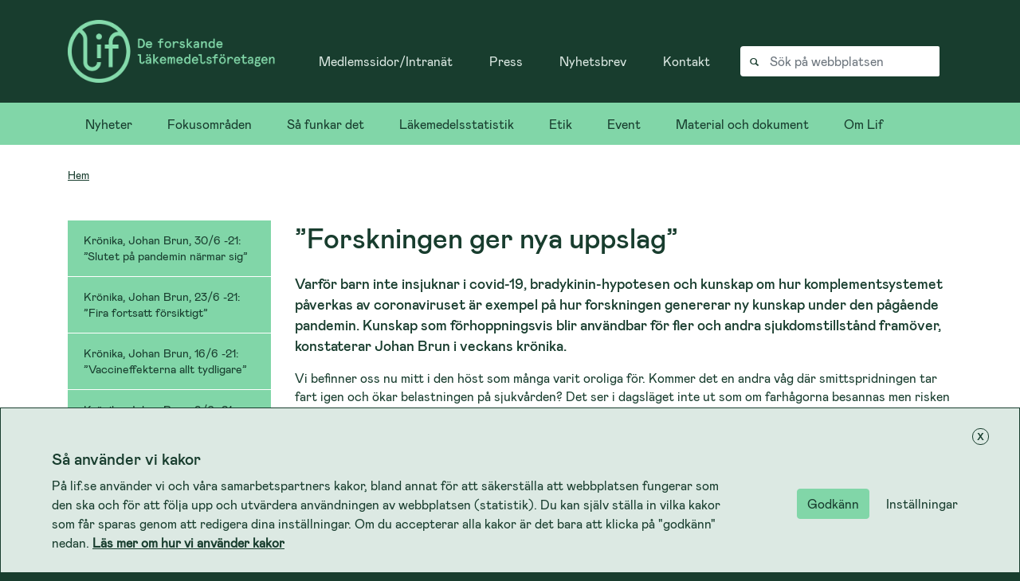

--- FILE ---
content_type: text/html; charset=utf-8
request_url: https://www.lif.se/forskningsoversikt-coronavirus/kronika-johan-brun-109--20-forskningen-ger-nya-uppslag/
body_size: 20888
content:

<!DOCTYPE HTML>
<html lang="sv" prefix="og: http://ogp.me/ns#" >
<head>
    <meta charset="utf-8" />
    <meta http-equiv="X-UA-Compatible" content="IE=edge" />
    <meta name="viewport" content="width=device-width, initial-scale=1.0" />
    <title>&#x201D;Forskningen ger nya uppslag&#x201D;</title>
    <meta name="description" content="Varf&#xF6;r barn inte insjuknar i covid-19, bradykinin-hypotesen och kunskap om hur komplementsystemet p&#xE5;verkas av coronaviruset &#xE4;r exempel p&#xE5; hur forskningen genererar ny kunskap under den p&#xE5;g&#xE5;ende pandemin.">
    <meta name="keywords" />


            <meta property="og:article:modified_time" content="2020-09-10T09:27:56.0000000+02:00" />
            <meta property="og:article:published_time" content="2020-09-10T09:27:56.0000000+02:00" />
            <meta property="og:description" content="Varf&#246;r barn inte insjuknar i covid-19, bradykinin-hypotesen och kunskap om hur komplementsystemet p&#229;verkas av coronaviruset &#228;r exempel p&#229; hur forskningen genererar ny kunskap under den p&#229;g&#229;ende pandemin." />
            <meta property="og:image" content="https://www.lif.se/contentassets/54926c455fa94d9aa5d68e087ad2113c/v37-johan-brun_corona-1200-x-627.jpg" />
            <meta property="og:image:alt" content="" />
            <meta property="og:image:secure_url" content="https://www.lif.se/contentassets/54926c455fa94d9aa5d68e087ad2113c/v37-johan-brun_corona-1200-x-627.jpg" />
            <meta property="og:title" content="”Forskningen ger nya uppslag”" />
            <meta property="og:type" content="article" />
            <meta property="og:url" content="/forskningsoversikt-coronavirus/kronika-johan-brun-109--20-forskningen-ger-nya-uppslag/" />
            <meta property="twitter:card" content="summary_large_image" />
            <meta property="twitter:description" content="Varf&#246;r barn inte insjuknar i covid-19, bradykinin-hypotesen och kunskap om hur komplementsystemet p&#229;verkas av coronaviruset &#228;r exempel p&#229; hur forskningen genererar ny kunskap under den p&#229;g&#229;ende pandemin." />
            <meta property="twitter:image" content="https://www.lif.se/contentassets/54926c455fa94d9aa5d68e087ad2113c/v37-johan-brun_corona-1200-x-627.jpg" />
            <meta property="twitter:image:alt" content="" />
            <meta property="twitter:site" content="/forskningsoversikt-coronavirus/kronika-johan-brun-109--20-forskningen-ger-nya-uppslag/" />
            <meta property="twitter:title" content="”Forskningen ger nya uppslag”" />

    <meta name="facebook-domain-verification" content="sbzqropz6qsqrqar2ijqjx8yppzh0h" />

	<script src="/dist/vendors.min.js?504911275200000000"></script>
	<script src="/dist/bundle.min.js?504911275200000000"></script>
	<link rel="stylesheet" href="https://use.typekit.net/wmw5szt.css">
	<link rel="stylesheet" href="https://use.fontawesome.com/releases/v6.4.2/css/all.css" integrity="sha384-blOohCVdhjmtROpu8+CfTnUWham9nkX7P7OZQMst+RUnhtoY/9qemFAkIKOYxDI3" crossorigin="anonymous" />

	<link rel="stylesheet" href="/dist/vendors.min.css?504911275200000000" />
	<link rel="stylesheet" href="/dist/bundle.min.css?504911275200000000" />

	<link rel="icon" type="image/png" href="/Static/img/favicons/favicon.png" sizes="16x16">
	<link rel="icon" type="image/png" href="/Static/img/favicons/favicon-32x32.png" sizes="32x32">
	<link rel="icon" type="image/png" href="/Static/img/favicons/favicon-96x96.png" sizes="96x96">
	<link rel="icon" type="image/png" href="/Static/img/favicons/androidcromeicon.png" sizes="196x196">

	<link rel="apple-touch-icon" href="/Static/img/favicons/older-iPhone.png">
	<link rel="apple-touch-icon" sizes="180x180" href="/Static/img/favicons/iPhone-6-Plus.png">
	<link rel="apple-touch-icon" sizes="152x152" href="/Static/img/favicons/iPad-Retina.png">
	<link rel="apple-touch-icon" sizes="167x167" href="/Static/img/favicons/iPad-Pro.png">

    <!-- HTML5 Shim and Respond.js IE8 support of HTML5 elements and media queries -->
    <!-- WARNING: Respond.js doesn't work if you view the page via file:// -->
    <!--[if lt IE 9]>
    <script src="https://oss.maxcdn.com/html5shiv/3.7.2/html5shiv.min.js"></script>
    <script src="https://oss.maxcdn.com/respond/1.4.2/respond.min.js"></script>
    <![endif]-->
    <!-- Google Tag Manager -->
	<script type="text/javascript">

        $(document).ready(function () {

            var ga = (function (w, d, s, l, i) {
                w[l] = w[l] || []; w[l].push({
                    'gtm.start':
                        new Date().getTime(), event: 'gtm.js'
                }); var f = d.getElementsByTagName(s)[0],
                    j = d.createElement(s), dl = l != 'dataLayer' ? '&l=' + l : ''; j.async = true; j.src =
                    'https://gtm.lif.se/gtm.js?id=' + i + dl; f.parentNode.insertBefore(j, f);
            });

            window.cookieBar = $.cookieBar({
                consentVersion: '1.0',
                title: "Så använder vi kakor",
                message: "På lif.se använder vi och våra samarbetspartners kakor, bland annat för att säkerställa att webbplatsen fungerar som den ska och för att följa upp och utvärdera användningen av webbplatsen (statistik). Du kan själv ställa in vilka kakor som får sparas genom att redigera dina inställningar. Om du accepterar alla kakor är det bara att klicka på \"godkänn\" nedan.  <a id='cookie-link' href='/om-lif/cookie-policy/'>Läs mer om hur vi använder kakor</a>",
                settingsButtonText: "Inställningar",
                settingsTitle: "Inställningar för kakor",
                settingsSmallText: "Du kan själv välja vilka kakor som får lagras i din webbläsare genom att kryssa i de olika kategorier av kakor som du godkänner nedan. <a id='cookie-link' href='/om-lif/cookie-policy/'>Läs mer om hur vi använder kakor</a>",
                settingsAcceptButtonText: "Godkänn & stäng",
                acceptText: "Godkänn",
                element: 'div#wrapper',
                settingsContainer: '.linklist-with-cookie-settings>ul',
                settingsWrapper: '<li></li>',
                settingsLinkButton: '<a id="cookie-settings-link">Inställningar för kakor</a>',
                boxes: [
                    {
                        id: 'required',
                        title: "Säkerställa nödvändig teknisk funktionalitet och säkerhet.",
                        text: "Dessa kakor är nödvändiga för att webbplatsen ska fungera som den ska och för att skydda webbplatsen och går därför inte att stänga av.",
                        required: true,
                        checked: true,
                        callback: function () {
                        }
                    },
                    {
                        id: 'functionality',
                        title: "Möjliggöra funktionalitet på webbplatsen.",
                        text: "Dessa kakor används för att möjliggöra förbättrad funktionalitet på webbplatsen, såsom att komma ihåg dina inställningar.",
                        required: false,
                        checked: false,
                        callback: function () {
                        }
                    },
                    {
                        id: 'statistics',
                        title: "Följa upp och utvärdera användningen av webbplatsen (statistik).",
                        text: "Dessa kakor hjälper oss att bättre förstå hur webbplatsen används.",
                        required: false,
                        checked: false,
                        callback: function () {
                            ga(window, document, 'script', 'dataLayer', 'GTM-WBBSWG');
                        }
                    },
                    {
                        id: 'communication',
                        title: "Anpassad kommunikation.",
                        text: "Dessa kakor gör det möjligt för oss och våra samarbetspartners att lämna anpassad kommunikation till dig baserat bl.a. på din klick- och besökshistorik.",
                        required: false,
                        checked: false,
                        callback: function () {
                            ga(window, document, 'script', 'dataLayer', 'GTM-WBBSWG');
                        }
                    }
                ]
            });
        });
    </script>
    <!-- End Google Tag Manager -->

	<script src="/Scripts/checkOldBrowser.js"></script>
    <script src="/Scripts/navbar.js"></script>
	<script>
!function(T,l,y){var S=T.location,k="script",D="instrumentationKey",C="ingestionendpoint",I="disableExceptionTracking",E="ai.device.",b="toLowerCase",w="crossOrigin",N="POST",e="appInsightsSDK",t=y.name||"appInsights";(y.name||T[e])&&(T[e]=t);var n=T[t]||function(d){var g=!1,f=!1,m={initialize:!0,queue:[],sv:"5",version:2,config:d};function v(e,t){var n={},a="Browser";return n[E+"id"]=a[b](),n[E+"type"]=a,n["ai.operation.name"]=S&&S.pathname||"_unknown_",n["ai.internal.sdkVersion"]="javascript:snippet_"+(m.sv||m.version),{time:function(){var e=new Date;function t(e){var t=""+e;return 1===t.length&&(t="0"+t),t}return e.getUTCFullYear()+"-"+t(1+e.getUTCMonth())+"-"+t(e.getUTCDate())+"T"+t(e.getUTCHours())+":"+t(e.getUTCMinutes())+":"+t(e.getUTCSeconds())+"."+((e.getUTCMilliseconds()/1e3).toFixed(3)+"").slice(2,5)+"Z"}(),iKey:e,name:"Microsoft.ApplicationInsights."+e.replace(/-/g,"")+"."+t,sampleRate:100,tags:n,data:{baseData:{ver:2}}}}var h=d.url||y.src;if(h){function a(e){var t,n,a,i,r,o,s,c,u,p,l;g=!0,m.queue=[],f||(f=!0,t=h,s=function(){var e={},t=d.connectionString;if(t)for(var n=t.split(";"),a=0;a<n.length;a++){var i=n[a].split("=");2===i.length&&(e[i[0][b]()]=i[1])}if(!e[C]){var r=e.endpointsuffix,o=r?e.location:null;e[C]="https://"+(o?o+".":"")+"dc."+(r||"services.visualstudio.com")}return e}(),c=s[D]||d[D]||"",u=s[C],p=u?u+"/v2/track":d.endpointUrl,(l=[]).push((n="SDK LOAD Failure: Failed to load Application Insights SDK script (See stack for details)",a=t,i=p,(o=(r=v(c,"Exception")).data).baseType="ExceptionData",o.baseData.exceptions=[{typeName:"SDKLoadFailed",message:n.replace(/\./g,"-"),hasFullStack:!1,stack:n+"\nSnippet failed to load ["+a+"] -- Telemetry is disabled\nHelp Link: https://go.microsoft.com/fwlink/?linkid=2128109\nHost: "+(S&&S.pathname||"_unknown_")+"\nEndpoint: "+i,parsedStack:[]}],r)),l.push(function(e,t,n,a){var i=v(c,"Message"),r=i.data;r.baseType="MessageData";var o=r.baseData;return o.message='AI (Internal): 99 message:"'+("SDK LOAD Failure: Failed to load Application Insights SDK script (See stack for details) ("+n+")").replace(/\"/g,"")+'"',o.properties={endpoint:a},i}(0,0,t,p)),function(e,t){if(JSON){var n=T.fetch;if(n&&!y.useXhr)n(t,{method:N,body:JSON.stringify(e),mode:"cors"});else if(XMLHttpRequest){var a=new XMLHttpRequest;a.open(N,t),a.setRequestHeader("Content-type","application/json"),a.send(JSON.stringify(e))}}}(l,p))}function i(e,t){f||setTimeout(function(){!t&&m.core||a()},500)}var e=function(){var n=l.createElement(k);n.src=h;var e=y[w];return!e&&""!==e||"undefined"==n[w]||(n[w]=e),n.onload=i,n.onerror=a,n.onreadystatechange=function(e,t){"loaded"!==n.readyState&&"complete"!==n.readyState||i(0,t)},n}();y.ld<0?l.getElementsByTagName("head")[0].appendChild(e):setTimeout(function(){l.getElementsByTagName(k)[0].parentNode.appendChild(e)},y.ld||0)}try{m.cookie=l.cookie}catch(p){}function t(e){for(;e.length;)!function(t){m[t]=function(){var e=arguments;g||m.queue.push(function(){m[t].apply(m,e)})}}(e.pop())}var n="track",r="TrackPage",o="TrackEvent";t([n+"Event",n+"PageView",n+"Exception",n+"Trace",n+"DependencyData",n+"Metric",n+"PageViewPerformance","start"+r,"stop"+r,"start"+o,"stop"+o,"addTelemetryInitializer","setAuthenticatedUserContext","clearAuthenticatedUserContext","flush"]),m.SeverityLevel={Verbose:0,Information:1,Warning:2,Error:3,Critical:4};var s=(d.extensionConfig||{}).ApplicationInsightsAnalytics||{};if(!0!==d[I]&&!0!==s[I]){var c="onerror";t(["_"+c]);var u=T[c];T[c]=function(e,t,n,a,i){var r=u&&u(e,t,n,a,i);return!0!==r&&m["_"+c]({message:e,url:t,lineNumber:n,columnNumber:a,error:i}),r},d.autoExceptionInstrumented=!0}return m}(y.cfg);function a(){y.onInit&&y.onInit(n)}(T[t]=n).queue&&0===n.queue.length?(n.queue.push(a),n.trackPageView({})):a()}(window,document,{src: "https://js.monitor.azure.com/scripts/b/ai.2.gbl.min.js", crossOrigin: "anonymous", cfg: {instrumentationKey: 'e16907bf-e875-457d-8701-a86029cad47f', disableCookiesUsage: false }});
</script>

</head>
<body class="layout-1 page-standardpage">
    <!-- Google Tag Manager -->
    <noscript>
        <iframe src="https://gtm.lif.se/ns.html?id=GTM-5TD3BK" height="0" width="0" style="display: none; visibility: hidden"></iframe>
    </noscript>
    <!-- End Google Tag Manager -->
    <div id="wrapper">
      <div class="row IEerrormessage d-none" id="IEerrormessage">
            <div class="col-md-12 alert  alert-danger">
                <div class="close-IEerrormessage" id="close-IEerrormessage">
                    <span>X</span>
                </div>
                <h3><strong>Din webbläsare stödjs inte längre!</strong></h3>
                <p>Din webbläsare, Internet Explorer, är för gammal och stödjs inte längre av detta verktyg. Vänligen uppdatera din webbläsare till Microsoft Edge, Google Chrome eller Mozilla Firefox.</p>
            </div>
       </div>
		
        


        
<header class="lif-top-header">

    
<div class="navbar navbar-static-top navbar-lif-global">
	<div class="container" style="flex-wrap:nowrap">
		<a class="navbar-brand" href="/">
			<img class="lif-logo" src="/globalassets/images/logo/lifse_logo_mint.png" alt="Lif.se" />
		</a>

		<nav aria-label="Toppmeny" class="navbar navbar-dark navbar-expand-lg">
			<ul class="nav navbar-nav">
				<div class="navbar-collapse collapse">
					<li class="nav-item">
						<a href="http://medlem.lif.se/" class="nav-link">Medlemssidor/Intran&#xE4;t</a>
					</li>
					<li class="nav-item">
						<a href="/press/" class="nav-link">Press</a>
					</li>
					<li class="nav-item">
						<a href="/om-lif/prenumerera-pa-lifs-nyhetsbrev/" class="nav-link">Nyhetsbrev</a>
					</li>
					<li class="nav-item">
						<a href="/om-lif/kontakt/" class="nav-link">Kontakt</a>
					</li>

					<li class="nav-item">

<div class="navbar-search float-right">
<form action="/search-page/" method="get" role="search">		<div class="input-group seachfield">
			<div class="input-group-prepend">
				<span class="input-group-text"><i class="glyphicon glyphicon-search"></i></span>
			</div>
			<datalist id="suggestionsinmenu"></datalist>
            <input type="search" class="form-control text-input search-keywords searchfield globalsitesearch" id="mainSearch" name="Q" placeholder="Sök på webbplatsen" data_url=Model.SearchSuggestionUrl />
		</div>
</form></div>
</li>
				</div>
			</ul>
		</nav>
	</div>
</div>
    

<nav class="navbar navbar-static-top navbar-lif-main navbar-expand-lg" aria-label="Huvudmeny">
    <div class="container">
        <div class="navbar-collapse collapse">
            <ul class="nav navbar-nav ">
               <li class="nav-item">
                            <a href="/nyheter/">Nyheter</a>
                            <span class="marker"></span>
                        </li><li class="nav-item">
                            <a href="/fokusomraden/">Fokusomr&#xE5;den</a>
                            <span class="marker"></span>
                        </li><li class="nav-item">
                            <a href="/sa-funkar-det/">S&#xE5; funkar det</a>
                            <span class="marker"></span>
                        </li><li class="nav-item">
                            <a href="/lakemedelsstatistik/">L&#xE4;kemedelsstatistik</a>
                            <span class="marker"></span>
                        </li><li class="nav-item">
                            <a href="/etik/">Etik</a>
                            <span class="marker"></span>
                        </li><li class="nav-item">
                            <a href="/event/">Event</a>
                            <span class="marker"></span>
                        </li><li class="nav-item">
                            <a href="/material-och-dokument/">Material och dokument</a>
                            <span class="marker"></span>
                        </li><li class="nav-item">
                            <a href="/om-lif/">Om Lif</a>
                            <span class="marker"></span>
                        </li>
            </ul>
        </div>
    </div>
</nav>

    <div class="mobilemenuopener hidden-print">
        <div class="mobilemenuopener-wrapper">
            <a href="#mobileMenu" id="mobileMenuButton" role="button">
                <i class="glyphicon glyphicon-align-justify"></i>Meny
            </a>
        </div>
    </div>
</header>


        <div class="lif-main-body " id="my-wrapper">
            
<div>
    <div id="modal-backdrop">
        <div id="survey-modal">

            <div class="survey">

                <div>
                    
        <img src="/globalassets/lif-webbenkat.svg" alt="" class="img-responsive" style="width:100%" />

                    <button id="close-popup" aria-label="Stäng popup">✕</button>
                </div>

                <div class="inner">
                    <h1>Hj&#xE4;lp oss att bli b&#xE4;ttre </h1>

                    <p>Hj&#xE4;lp oss utveckla v&#xE5;r webbplats genom att besvara en kort enk&#xE4;t. Det tar bara n&#xE5;gra minuter. </p>

                    <div class="survey-actions">
                            <button id="survey-answer-later">Jag vill svara senare</button>

                            <a id="survey-link" target="_blank" href="https://forms.office.com/e/siQEdLVdTx"> G&#xE5; till webbenk&#xE4;ten</a>
                    </div>
                </div>
            </div>
        </div>
    </div>

 <script>

    function getCookie(cname) {
      let name = cname + "=";
      let ca = document.cookie.split(';');
      for(let i = 0; i < ca.length; i++) {
        let c = ca[i];
        while (c.charAt(0) == ' ') {
          c = c.substring(1);
        }
        if (c.indexOf(name) == 0) {
          return c.substring(name.length, c.length);
        }
      }
      return "";
    }

    function showPopupSurveyLater(showLater) {
        const showPopupSurveyExpireCookieName = "survey-cookie";
        const date = new Date();

        if(showLater) {
             date.setTime(date.getTime() + (2 * 60 * 1000));
        } else {
            date.setFullYear(date.getFullYear() + 100);
        }

        const cookieExpires = "expires=" + date.toUTCString();
        document.cookie = `${showPopupSurveyExpireCookieName}=true;${cookieExpires};path=/`
    }

    function popupSurveyClosed() {
        const surveyClosed = "survey-closed";
        const showPopupSurveyExpireCookieName = "survey-cookie";
        const date = new Date();
        let cookieExpires = "";
        let surveyClosedCounter = window.localStorage.getItem(surveyClosed) 

        if(surveyClosedCounter == null) {
            window.localStorage.setItem(surveyClosed, 1)
        } else {
            const updateValue = parseInt(surveyClosedCounter) + 1;
            window.localStorage.setItem(surveyClosed, updateValue)
            surveyClosedCounter = updateValue;
        }

        if(surveyClosedCounter >= 2) {
            date.setDate(date.getDate() + 7);
            cookieExpires = "expires=" + date.toUTCString();
            document.cookie = `${showPopupSurveyExpireCookieName}=true;${cookieExpires};path=/`
        } else {
            date.setTime(date.getTime() + (36 * 60 * 60 * 1000));
            cookieExpires = "expires=" + date.toUTCString();
            document.cookie = `${showPopupSurveyExpireCookieName}=true;${cookieExpires};path=/`
        }
    }

    const showSurvey = true;

    if(showSurvey) {
        const cookieIsSet = getCookie("survey-cookie");
        if(!cookieIsSet.length > 0) {
            document.addEventListener("DOMContentLoaded", function () {

                setTimeout(function () {
                document.getElementById("modal-backdrop").style.display = "block";
                document.getElementById("survey-modal").style.display = "inline-flex";
                }, 20000);

                document.getElementById("survey-answer-later").addEventListener("click", function () {
                    showPopupSurveyLater(true)
                    document.getElementById("modal-backdrop").style.display = "none";
                    document.getElementById("survey-modal").style.display = "none";
                });

                document.getElementById("survey-link").addEventListener("click", function () {
                    showPopupSurveyLater(false)
                    document.getElementById("modal-backdrop").style.display = "none";
                    document.getElementById("survey-modal").style.display = "none";
                });

                document.getElementById("close-popup").addEventListener("click", function () {
                    popupSurveyClosed()
                    document.getElementById("modal-backdrop").style.display = "none";
                    document.getElementById("survey-modal").style.display = "none";
                });
            });
        }
    }
 </script></div>
            




	<div class="lif-breadcrumbs">
		<div class="container">
			<div class="row">
				<div class="col-md-12">
					<ul class="breadcrumb" aria-label="Breadcrumbs menu">
						<li>
							<a href="/">Hem</a>
						</li>
						
					</ul>
				</div>
			</div>
		</div>
	</div>



<div class="container">
    <div class="row">
        <div class="left-nav-wrapper-relative col-lg-3">
			




<div class="pagenav-wrapper">
	<nav class="pagenav-group" aria-label="Undermeny">
		<ul>
		<li class="">
			<a href="/forskningsoversikt-coronavirus/kronika-johan-brun-306--21-slutet-pa-pandemin-narmar-sig/">Kr&#xF6;nika, Johan Brun, 30/6 -21: &#x201D;Slutet p&#xE5; pandemin n&#xE4;rmar sig&#x201D;</a>
		</li>
		<li class="">
			<a href="/forskningsoversikt-coronavirus/kronika-johan-brun-236--21-fira-fortsatt-forsiktigt/">Kr&#xF6;nika, Johan Brun, 23/6 -21: &#x201D;Fira fortsatt f&#xF6;rsiktigt&#x201D;</a>
		</li>
		<li class="">
			<a href="/forskningsoversikt-coronavirus/kronika-johan-brun-166--21-vaccineffekterna-allt-tydligare/">Kr&#xF6;nika, Johan Brun, 16/6 -21: &#x201D;Vaccineffekterna allt tydligare&#x201D;</a>
		</li>
		<li class="">
			<a href="/forskningsoversikt-coronavirus/kronika-johan-brun-96--21-svensk-forskning-bidrar-med-en-ny-typ-av-vaccin-som-skulle-kunna-losa-distributionsproblem/">Kr&#xF6;nika, Johan Brun, 9/6 -21: &#x201D;Svensk forskning bidrar med en ny typ av vaccin som skulle kunna l&#xF6;sa distributionsproblem&#x201D;</a>
		</li>
		<li class="">
			<a href="/forskningsoversikt-coronavirus/kronika-johan-brun-26--21-nar-ar-pandemin-over/">Kr&#xF6;nika, Johan Brun, 2/6 -21: &#x201D;N&#xE4;r &#xE4;r pandemin &#xF6;ver?&#x201D;</a>
		</li>
		<li class="">
			<a href="/forskningsoversikt-coronavirus/kronika-johan-brun-265--21-det-gar-at-ratt-hall/">Kr&#xF6;nika, Johan Brun, 26/5 -21: &#x201D;Det g&#xE5;r &#xE5;t r&#xE4;tt h&#xE5;ll&#x201D;</a>
		</li>
		<li class="">
			<a href="/forskningsoversikt-coronavirus/kronika-johan-brun-195--21-allt-battre-men-stora-skillnader-i-varlden/">Kr&#xF6;nika, Johan Brun, 19/5 -21: &#x201D;Allt b&#xE4;ttre men stora skillnader i v&#xE4;rlden&#x201D;</a>
		</li>
		<li class="">
			<a href="/forskningsoversikt-coronavirus/kronika-johan-brun-115--21-nar-pandemin-blir-en-endemi/">Kr&#xF6;nika, Johan Brun, 11/5 -21: &#x201D;N&#xE4;r pandemin blir en endemi&#x201D;</a>
		</li>
		<li class="">
			<a href="/forskningsoversikt-coronavirus/kronika-johan-brun-55--21-kommande-vaccinstudier-en-utmaning/">Kr&#xF6;nika, Johan Brun, 5/5 -21: &#x201D;Kommande vaccinstudier en utmaning&#x201D;</a>
		</li>
		<li class="">
			<a href="/forskningsoversikt-coronavirus/kronika-johan-brun-284--21-ett-gemensamt-ansvarstagande-kravs-for-att-fa-slut-pa-pandemin/">Kr&#xF6;nika, Johan Brun, 28/4 -21: &#x201D;Ett gemensamt ansvarstagande kr&#xE4;vs f&#xF6;r att f&#xE5; slut p&#xE5; pandemin&#x201D;</a>
		</li>
		<li class="">
			<a href="/forskningsoversikt-coronavirus/kronika-johan-brun-214--21-tredje-vagen-har-annu-inte-vant/">Kr&#xF6;nika, Johan Brun, 21/4 -21: &#x201D;Tredje v&#xE5;gen har &#xE4;nnu inte v&#xE4;nt&#x201D;</a>
		</li>
		<li class="">
			<a href="/forskningsoversikt-coronavirus/kronika-johan-brun-144--21-langtidscovid-i-stort-behov-av-battre-forstaelse-och-behandling/">Kr&#xF6;nika, Johan Brun, 14/4 -21: &#x201D;L&#xE5;ngtidscovid, i stort behov av b&#xE4;ttre f&#xF6;rst&#xE5;else och behandling&#x201D;</a>
		</li>
		<li class="">
			<a href="/forskningsoversikt-coronavirus/kronika-johan-brun-74--21-nya-mutationerna-ger-svarare-infektioner/">Kr&#xF6;nika, Johan Brun, 7/4 -21: &#x201D;Nya mutationerna ger sv&#xE5;rare infektioner&quot;</a>
		</li>
		<li class="">
			<a href="/forskningsoversikt-coronavirus/kronika-johan-brun-313--21-nya-smittspridningsmonster-och-fler-yngre-drabbade/">Kr&#xF6;nika, Johan Brun, 31/3 -21: &#x201D;Nya smittspridningsm&#xF6;nster och fler yngre drabbade&quot;</a>
		</li>
		<li class="">
			<a href="/forskningsoversikt-coronavirus/kronika-johan-brun-233--21-global-samverkan-kravs-for-att-fa-i-gang-vaccinationerna/">Kr&#xF6;nika, Johan Brun, 23/3 -21: &#x201D;Global samverkan kr&#xE4;vs f&#xF6;r att f&#xE5; i g&#xE5;ng vaccinationerna.&quot;</a>
		</li>
		<li class="">
			<a href="/forskningsoversikt-coronavirus/kronika-johan-brun-113--21-vaccinernas-effekt-borjar-synas/">Kr&#xF6;nika, Johan Brun, 11/3 -21: &#x201D;Vaccinernas effekt b&#xF6;rjar synas&quot;</a>
		</li>
		<li class="">
			<a href="/forskningsoversikt-coronavirus/kronika-johan-brun-43--21-det-ar-inte-over-an--bade-nya-vacciner-och-behandlingar-ar-efterlangtade/">Kr&#xF6;nika, Johan Brun, 4/3 -21: &#x201D;Det &#xE4;r inte &#xF6;ver &#xE4;n &#x2013; b&#xE5;de nya vacciner och behandlingar &#xE4;r efterl&#xE4;ngtade&quot;</a>
		</li>
		<li class="">
			<a href="/forskningsoversikt-coronavirus/kronika-johan-brun-242--21-mutationer--en-fortsatt-utmaning-for-vaccinforskningen/">Kr&#xF6;nika, Johan Brun, 24/2 -21: &#x201D;Mutationer &#x2013; en fortsatt utmaning f&#xF6;r vaccinforskningen&#x201D;</a>
		</li>
		<li class="">
			<a href="/forskningsoversikt-coronavirus/kronika-johan-brun-182--21-ar-vaccinerna-effektivare-an-vad-vi-tror/">Kr&#xF6;nika, Johan Brun, 18/2 -21: &#x201D;&#xC4;r vaccinerna effektivare &#xE4;n vad vi tror?&#x201D;</a>
		</li>
		<li class="">
			<a href="/forskningsoversikt-coronavirus/kronika-johan-brun-112--21-viruset-som-aldrig-slutar-forvana-oss/">Kr&#xF6;nika, Johan Brun, 11/2 -21: &#x201D;Viruset som aldrig slutar f&#xF6;rv&#xE5;na oss&#x201D;</a>
		</li>
		<li class="">
			<a href="/forskningsoversikt-coronavirus/kronika-johan-brun-32--21-muterande-virus-fortsatter-oroa/">Kr&#xF6;nika, Johan Brun, 3/2 -21: &#x201D;Muterande virus forts&#xE4;tter oroa.&#x201D;</a>
		</li>
		<li class="">
			<a href="/forskningsoversikt-coronavirus/kronika-johan-brun-271--21-battre-behandlingsmetoder-mot-covid-19-kommer/">Kr&#xF6;nika, Johan Brun, 27/1 -21: &#x201D;B&#xE4;ttre behandlingsmetoder mot covid-19 kommer.&#x201D;</a>
		</li>
		<li class="">
			<a href="/forskningsoversikt-coronavirus/kronika-johan-brun-211--21-mer-forskning-behovs---men-kvaliteten-maste-hojas/">Kr&#xF6;nika, Johan Brun, 21/1 -21: &#x201D;Mer forskning beh&#xF6;vs  &#x2013; men kvaliteten m&#xE5;ste h&#xF6;jas.&#x201D;</a>
		</li>
		<li class="">
			<a href="/forskningsoversikt-coronavirus/kronika-johan-brun-141--21-lovande-vaccinstart-med-fa-biverkningar/">Kr&#xF6;nika, Johan Brun, 14/1 -21: &#x201D;Lovande vaccinstart med f&#xE5; biverkningar&#x201D;</a>
		</li>
		<li class="">
			<a href="/forskningsoversikt-coronavirus/kronika-johan-brun-71--21-coronaviruset-kommer-att-fortsatta-att-overraska-2021/">Kr&#xF6;nika, Johan Brun, 7/1 -21: &#x201D;Coronaviruset kommer att forts&#xE4;tta att &#xF6;verraska 2021&#x201D;</a>
		</li>
		<li class="">
			<a href="/forskningsoversikt-coronavirus/kronika-johan-brun-1712--20-kan-kombinationer-av-olika-vacciner-forbattra-effekten/">Kr&#xF6;nika, Johan Brun, 17/12 -20: &quot;Kan kombinationer av olika vacciner f&#xF6;rb&#xE4;ttra effekten?&quot;</a>
		</li>
		<li class="">
			<a href="/forskningsoversikt-coronavirus/kronika-johan-brun-1012--20-kommande-vaccinationer-en-logistisk-utmaning/">Kr&#xF6;nika, Johan Brun, 10/12 -20: &#x201D;Kommande vaccinationer en logistisk utmaning&#x201D;</a>
		</li>
		<li class="">
			<a href="/forskningsoversikt-coronavirus/kronika-johan-brun-412--20-pandemin-behaller-sitt-grepp-om-europa/">Kr&#xF6;nika, Johan Brun, 4/12 -20: &quot;Pandemin beh&#xE5;ller sitt grepp om Europa&quot;</a>
		</li>
		<li class="">
			<a href="/forskningsoversikt-coronavirus/kronika-johan-brun-2611--20-manga-val-praglar-smittskyddsarbetet-och-kommande-vaccinstrategier/">Kr&#xF6;nika, Johan Brun, 26/11 -20: &quot;M&#xE5;nga val pr&#xE4;glar smittskyddsarbetet och kommande vaccinstrategier&quot;</a>
		</li>
		<li class="">
			<a href="/forskningsoversikt-coronavirus/kronika-johan-brun-1911--20-gemensamt-ansvarstagande-kravs-i-vantan-pa-vacciner/">Kr&#xF6;nika, Johan Brun, 19/11 -20: &#x201D;Gemensamt ansvarstagande kr&#xE4;vs i v&#xE4;ntan p&#xE5; vacciner&#x201D;</a>
		</li>
		<li class="">
			<a href="/forskningsoversikt-coronavirus/kronika-johan-brun-1211--20-lovande-vaccinstudier-ljus-i-tunneln/">Kr&#xF6;nika, Johan Brun, 12/11 -20: &#x201D;Lovande vaccinstudier ljus i tunneln&#x201D;</a>
		</li>
		<li class="">
			<a href="/forskningsoversikt-coronavirus/kronika-johan-brun-611--20-vaccinstudier-visar-lovande-resultat/">Kr&#xF6;nika, Johan Brun, 6/11 -20: &quot;Vaccinstudier visar lovande resultat&quot;</a>
		</li>
		<li class="">
			<a href="/forskningsoversikt-coronavirus/kronika-johan-brun-2910--20-minskad-dodlighet-i-covid-19-men-fler-langtidssjuka/">Kr&#xF6;nika, Johan Brun, 29/10 -20: &quot;Minskad d&#xF6;dlighet i covid-19 men fler l&#xE5;ngtidssjuka&quot;</a>
		</li>
		<li class="">
			<a href="/forskningsoversikt-coronavirus/kronika-johan-brun-2310--20-covid-19-och-vacciner--vad-vet-vi-och-hur-kommer-det-att-bli/">Kr&#xF6;nika, Johan Brun, 23/10 -20: &#x201C;Covid 19 och vacciner &#x2013; vad vet vi och hur kommer det att bli?&#x201D;</a>
		</li>
		<li class="">
			<a href="/forskningsoversikt-coronavirus/kronika-johan-brun-1510--20-kommer-flockimmunitet-eller-vaccin-forst--vad-ska-stoppa-pandemin/">Kr&#xF6;nika, Johan Brun, 15/10 -20: &#x201C;Kommer flockimmunitet eller vaccin f&#xF6;rst &#x2013; vad ska stoppa pandemin?&#x201D;</a>
		</li>
		<li class="">
			<a href="/forskningsoversikt-coronavirus/kronika-johan-brun-810--20-coronapandemin-fortsatter-att-utmana/">Kr&#xF6;nika, Johan Brun, 8/10 -20: &#x201C;Coronapandemin forts&#xE4;tter att utmana&#x201D;</a>
		</li>
		<li class="">
			<a href="/forskningsoversikt-coronavirus/kronika-johan-brun-110--20-nedatgaende-trenden-bruten---fortsatt-social-distansering-kan-bromsa/">Kr&#xF6;nika, Johan Brun, 1/10 -20: &quot;Ned&#xE5;tg&#xE5;ende trenden bruten &#x2013; fortsatt social distansering kan bromsa&#x201D;</a>
		</li>
		<li class="">
			<a href="/forskningsoversikt-coronavirus/kronika-johan-brun-239--20-lakemedelsbranschen-oppnar-upp-men-storbritannien-stanger-ner/">Kr&#xF6;nika, Johan Brun, 23/9 -20: &#x201D;L&#xE4;kemedelsbranschen &#xF6;ppnar upp men Storbritannien st&#xE4;nger ner&#x201D;</a>
		</li>
		<li class="">
			<a href="/forskningsoversikt-coronavirus/kronika-johan-brun-169--20-covid-19--vem-drabbas-mest-och-hur-kan-vi-forutspa-det/">Kr&#xF6;nika, Johan Brun, 16/9 -20: &#x201D;Covid-19 &#x2013; vem drabbas mest och hur kan vi f&#xF6;rutsp&#xE5; det?&#x201D;</a>
		</li>
		<li class="selected">
			<a href="/forskningsoversikt-coronavirus/kronika-johan-brun-109--20-forskningen-ger-nya-uppslag/">Kr&#xF6;nika, Johan Brun, 10/9 -20: &#x201D;Forskningen ger nya uppslag&#x201D;</a>
		</li>
			<li class="sublist-wrapper">
				<ul>
					
				</ul>
			</li>
		<li class="">
			<a href="/forskningsoversikt-coronavirus/kronika-johan-brun-39--20-har-vi-lamnat-skamvran/">Kr&#xF6;nika, Johan Brun, 3/9 -20: &#x201D;Har vi l&#xE4;mnat skamvr&#xE5;n?&#x201D;</a>
		</li>
		<li class="">
			<a href="/forskningsoversikt-coronavirus/kronika-johan-brun-288--20-mer-smittsamt-men-snallare-virus-trolig-trend/">Kr&#xF6;nika, Johan Brun, 28/8 -20: &quot;Mer smittsamt men sn&#xE4;llare virus trolig trend&quot;.</a>
		</li>
		<li class="">
			<a href="/forskningsoversikt-coronavirus/kronika-johan-brun-208--20-vaccinrace-och-munskydd-praglar-debatten/">Kr&#xF6;nika, Johan Brun, 20/8 -20: &quot;Vaccinrace och munskydd pr&#xE4;glar debatten&#x201D;.</a>
		</li>
		<li class="">
			<a href="/forskningsoversikt-coronavirus/kronika-johan-brun-138--20-farre-sjuka-forsvarar-forskning/">Kr&#xF6;nika, Johan Brun, 13/8 -20: &#x201D;F&#xE4;rre sjuka f&#xF6;rsv&#xE5;rar forskning.&#x201D;</a>
		</li>
		<li class="">
			<a href="/forskningsoversikt-coronavirus/kronika-johan-brun-58--20-tydlig-svensk-nedgang-men-oklar-orsak/">Kr&#xF6;nika, Johan Brun, 5/8 -20: &#x201D;Tydlig svensk nedg&#xE5;ng men oklar orsak.&#x201D;</a>
		</li>
		<li class="">
			<a href="/forskningsoversikt-coronavirus/kronika-johan-brun-266--20-lovande-nationell-utveckling-men-fortsatt-risk-for-lokala-utbrott/">Kr&#xF6;nika, Johan Brun, 26/6 -20: &#x201D;Lovande nationell utveckling men fortsatt risk f&#xF6;r lokala utbrott&#x201D;</a>
		</li>
		<li class="">
			<a href="/forskningsoversikt-coronavirus/kronika-johan-brun-186--20-sma-steg-mot-okad-forstaelse-av-viruset/">Kr&#xF6;nika, Johan Brun, 18/6 -20: &#x201D;Sm&#xE5; steg mot &#xF6;kad f&#xF6;rst&#xE5;else av viruset&#x201D;</a>
		</li>
		<li class="">
			<a href="/forskningsoversikt-coronavirus/kronika-johan-brun-126--20-ett-fortsatt-oforutsagbart-virus/">Kr&#xF6;nika, Johan Brun, 12/6 -20: &quot;Ett fortsatt of&#xF6;ruts&#xE4;gbart virus&quot;</a>
		</li>
		<li class="">
			<a href="/forskningsoversikt-coronavirus/kronika-johan-brun-56--20-nedatgaende-trender-men-ocksa-nya-utbrott---nar-ska-det-ta-slut/">Kr&#xF6;nika, Johan Brun, 5/6 -20: &#x201D;Ned&#xE5;tg&#xE5;ende trender men ocks&#xE5; nya utbrott - n&#xE4;r ska det ta slut?&#x201D;</a>
		</li>
		<li class="">
			<a href="/forskningsoversikt-coronavirus/kronika-johan-brun-295-20-har-vi-overskattat-bade-dodlighet-och-smittsamhet/">Kr&#xF6;nika, Johan Brun, 29/5 -20: &quot;Har vi &#xF6;verskattat b&#xE5;de d&#xF6;dlighet och smittsamhet?&quot;</a>
		</li>
		<li class="">
			<a href="/forskningsoversikt-coronavirus/kronika-johan-brun-225--20-dags-att-utvardera-den-svenska-strategin/">Kr&#xF6;nika, Johan Brun, 22/5 -20: &quot;Dags att utv&#xE4;rdera den svenska strategin?&quot;</a>
		</li>
		<li class="">
			<a href="/forskningsoversikt-coronavirus/kronika-johan-brun-155--20-ar-vi-alla-snart-smittade-och-hur-manga-blir-immuna/">Kr&#xF6;nika, Johan Brun, 15/5 -20: &quot;&#xC4;r vi alla snart smittade och hur m&#xE5;nga blir immuna?&quot;</a>
		</li>
		<li class="">
			<a href="/forskningsoversikt-coronavirus/analys-dag-larsson-125--20-kombinera-kvantitet-med-kvalitet/">Analys, Dag Larsson, 12/5 -20: &#x200B;&#x201D;Kombinera kvantitet med kvalitet&#x201D;</a>
		</li>
		<li class="">
			<a href="/forskningsoversikt-coronavirus/kronika-johan-brun-85--20-nu-borjar-vi-se-ljuset-i-tunneln--men-vi-ar-inte-dar-an/">Kr&#xF6;nika, Johan Brun, 8/5 -20: &quot;Nu b&#xF6;rjar vi se ljuset i tunneln &#x2013; men vi &#xE4;r inte d&#xE4;r &#xE4;n&quot;</a>
		</li>
		<li class="">
			<a href="/forskningsoversikt-coronavirus/kronika-johan-brun-304--20-fler-studier-mer-kunskap-men-fortsatt-stort-tolkningsutrymme/">Kr&#xF6;nika, Johan Brun, 30/4 -20: &#x201D;Fler studier, mer kunskap men fortsatt stort tolkningsutrymme&quot;</a>
		</li>
		<li class="">
			<a href="/forskningsoversikt-coronavirus/analys-dag-larsson-284--20-behandling-av-covid-19--vi-behover-bade-snabbhet-och-sakerhet/">Analys, Dag Larsson, 28/4 -20: &quot;Behandling av covid-19 &#x2013; vi beh&#xF6;ver b&#xE5;de snabbhet och s&#xE4;kerhet&quot;</a>
		</li>
		<li class="">
			<a href="/forskningsoversikt-coronavirus/kronika-johan-brun-244--20-ar-utvecklingen-av-covid-19-pandemin-forutsagbar-eller-maste-vi-bara-vanta-och-se/">Kr&#xF6;nika, Johan Brun, 24/4 -20: &#x201D;&#xC4;r utvecklingen av covid-19-pandemin f&#xF6;ruts&#xE4;gbar eller m&#xE5;ste vi bara v&#xE4;nta och se?&#x201D;</a>
		</li>
		<li class="">
			<a href="/forskningsoversikt-coronavirus/ledare-jonas-vikman-214-20-borja-forbered-infor-coronavaccinering/">Ledare, Jonas Vikman, 21/4-20: B&#xF6;rja f&#xF6;rbered inf&#xF6;r coronavaccinering</a>
		</li>
		<li class="">
			<a href="/forskningsoversikt-coronavirus/kronika-johan-brun-214--20-fragorna-ar-fler-an-svaren--vad-vet-vi-sakert-om-coronapandemin/">Kr&#xF6;nika, Johan Brun, 21/4 -20: &quot;Fr&#xE5;gorna &#xE4;r fler &#xE4;n svaren &#x2013; vad vet vi s&#xE4;kert om coronapandemin?&quot;</a>
		</li>
		<li class="">
			<a href="/forskningsoversikt-coronavirus/kronika-johan-brun-84-20-nar-ska-pandemin-ta-slut/">Kr&#xF6;nika, Johan Brun, 8/4-20: &#x201D;N&#xE4;r ska pandemin ta slut?&#x201D;</a>
		</li>
		<li class="">
			<a href="/forskningsoversikt-coronavirus/ledare-anders-blanck-34-20-eu-maste-agera-mot-panikatgarder/">Ledare, Anders Blanck 3/4, 20: EU m&#xE5;ste agera mot panik&#xE5;tg&#xE4;rder</a>
		</li>
		<li class="">
			<a href="/forskningsoversikt-coronavirus/analys-johan-brun-34-20-utokad-testning-av-covid-19/">Analys, Johan Brun, 3/4-20: Ut&#xF6;kad testning av covid-19</a>
		</li>
		<li class="">
			<a href="/forskningsoversikt-coronavirus/analys-johan-brun-273-20-besked-behovs-om-effektiv-covid-19-behandling/">Analys, Johan Brun, 27/3-20: Besked beh&#xF6;vs om effektiv covid-19-behandling</a>
		</li>
		<li class="">
			<a href="/forskningsoversikt-coronavirus/ledare-anders-blanck-233-20-coronapandemin-maste-fa-snabb-medicinsk-losning/">Ledare, Anders Blanck, 23/3-20: Coronapandemin m&#xE5;ste f&#xE5; snabb medicinsk l&#xF6;sning</a>
		</li>
		<li class="">
			<a href="/forskningsoversikt-coronavirus/ledare-jonas-vikman-53-20-darfor-drojer-vaccin-mot-coronavirus/">Ledare, Jonas Vikman, 5/3-20: D&#xE4;rf&#xF6;r dr&#xF6;jer vaccin mot coronavirus</a>
		</li>
		<li class="">
			<a href="/forskningsoversikt-coronavirus/gastblogg-234-20-nathalie-moll-covid-19--europes-fight-against-covid-19-seeing-the-best-in-people/">G&#xE4;stblogg 23/4-20, Nathalie Moll: COVID-19 &#x2013; Europe&#x2019;s fight against COVID-19: Seeing the best in people</a>
		</li>
		<li class="">
			<a href="/forskningsoversikt-coronavirus/gastblogg-nathalie-moll-partnership-and-collaboration-the-new-normal-in-the-fight-against-covid-19/">G&#xE4;stblogg 16/4-20, Nathalie Moll: Partnership and collaboration: The new normal in the fight against COVID-19</a>
		</li>
		<li class="">
			<a href="/forskningsoversikt-coronavirus/gastblogg-nathalie-moll-covid-19--fighting-the-fakes/">G&#xE4;stblogg 25/3-20, Nathalie Moll: COVID-19 &#x2013; Fighting the fakes</a>
		</li>
		</ul>
	</nav>
</div>

        </div>
        <main class="col-lg-9">
            
    <h1>&#x201D;Forskningen ger nya uppslag&#x201D;</h1>

<div class="preamble ">

<p>Varf&ouml;r barn inte insjuknar i covid-19, bradykinin-hypotesen och kunskap om hur komplementsystemet p&aring;verkas av coronaviruset &auml;r exempel p&aring; hur forskningen genererar ny kunskap under den p&aring;g&aring;ende pandemin. Kunskap som f&ouml;rhoppningsvis blir anv&auml;ndbar f&ouml;r fler och andra sjukdomstillst&aring;nd fram&ouml;ver, konstaterar Johan Brun i veckans kr&ouml;nika.</p></div>
<div class="maintext blocks-in-maintext bottommargin ">
    

<p>Vi befinner oss nu mitt i den h&ouml;st som m&aring;nga varit oroliga f&ouml;r. Kommer det en andra v&aring;g d&auml;r smittspridningen tar fart igen och &ouml;kar belastningen p&aring; sjukv&aring;rden? Det ser i dagsl&auml;get inte ut som om farh&aring;gorna besannas men risken f&ouml;r &ouml;kad smittspridning &auml;r inte p&aring; n&aring;got s&auml;tt &ouml;ver</p>
<p>I region Stockholm rapporteras l&auml;gst antal smittade p&aring; l&auml;nge, trots inv&aring;narnas &aring;terg&aring;ng till arbeten och skolor. Folkh&auml;lsomyndigheten tror att skillnaden mellan utvecklingen i Stockholm och andra liknande huvudst&auml;der &auml;r att v&aring;ra f&ouml;rh&aring;llningsorder fungerar och f&ouml;ljs. Ingen v&aring;gar s&auml;ga det h&ouml;gt men det verkar som om n&aring;gon niv&aring; av utbredd immunitet ocks&aring; kan spela roll.</p>
<p>Bilden av att pandemin planat ut i Sverige f&ouml;rst&auml;rks av resultaten i Folkh&auml;lsomyndighetens &aring;terkommande testning av 2500 slumpm&auml;ssigt utvalda ur befolkningen. I april var 0,9 procent smittade, i slutet av maj 0,3 procent och i augusti 0 procent. 10-dagars medelv&auml;rden visar att vi nu &auml;r nere i 1 inl&auml;ggning p&aring; IVA och 1 d&ouml;d per dag. N&auml;r dessutom ett test av 8 000 l&auml;rare och studenter i Ume&aring; visade att endast tv&aring; personer bar p&aring; coronavirus b&ouml;rjar man sk&ouml;nja ett hopp.</p>
<h2>Os&auml;kerhet vad g&auml;ller infektionsl&auml;get</h2>
<p>Trots att fler &auml;n tidigare testar sig har vi successivt sett minskat&nbsp;antal smittade i landet. En minskning fr&aring;n 4 procent till 1,6 p&aring; n&aring;gra veckor &auml;r en stor f&ouml;r&auml;ndring. Ett annat s&auml;tt att redovisa detta &auml;r att fr&aring;n 16 smittade p&aring; 100 000 inv&aring;nare f&ouml;r en vecka sedan m&auml;ter vi idag 12 smittade. Om man tar med i ber&auml;kningen att vi sannolikt har alltf&ouml;r m&aring;nga falskt positiva provsvar &auml;r siffrorna &auml;nnu b&auml;ttre.</p>
<p>Centre for Evidence-Based Medicine p&aring; universitetet i Oxford har i efterhand g&aring;tt igenom 25 studier och funnit stor os&auml;kerhet vad g&auml;ller siffror f&ouml;r smittspridning i olika l&auml;nder. Vanligtvis f&ouml;rsvinner virus efter en vecka men kvarvarande rester av d&ouml;da virus kan ge utslag i testerna. Utmaningen f&ouml;r testerna &auml;r att &aring; ena sidan inte missa de som har en p&aring;g&aring;ende infektion men &aring; andra sidan att inte f&aring; med personer med genomg&aring;ngen infektion. Den s&aring; kallade &rdquo;cut-offen&rdquo; &auml;r mycket k&auml;nslig och man f&auml;ller hellre &auml;n friar idag.</p>
<p>L&auml;get i v&aring;r n&auml;rmaste omgivning har ocks&aring; f&ouml;r&auml;ndrats men &aring;t andra h&aring;llet. I dagarna har b&aring;de Danmark och Norge g&aring;tt om oss i antal nya bekr&auml;ftade fall av covid-19 per miljon inv&aring;nare. Dessutom har Norge meddelat att de har rapporterat f&ouml;r l&aring;ga siffror och de r&auml;knar nu upp antalet smittade med 60 procent. K&ouml;penhamn har s&aring; m&aring;nga smittade per 100 000 att om huvudstaden varit ett land hade danskarna beh&ouml;vt sitta i karant&auml;n efter ett bes&ouml;k. &Ouml;kningen som sker i &ouml;vriga Norden sker framf&ouml;rallt i &aring;ldersgruppen 20&ndash;29 &aring;r och det finns en underrepresentation av barn under 10 &aring;r.</p>
<h2>Hur &auml;r det med barns smittsamhet?</h2>
<p>Det har diskuterats livligt om barn smittar i samma utstr&auml;ckning som &auml;ldre. Unders&ouml;kningar har visat p&aring; olika utfall, mycket beroende p&aring; tveksam studiedesign. Nu har resultatet kommit fr&aring;n den hittills st&ouml;rsta och prospektiva studien. I Spanien f&ouml;ljde man 1900 barn och ungdomar p&aring; 22 olika sommarl&auml;ger, en milj&ouml; som liknar den i skolan. Varje vecka PCR-odlades alla barn och de som infekterats smittsp&aring;rades. 39 barn visade positivt provsvar och samtliga deras 253 kontakter smittsp&aring;rades. Av dessa kontakter blev 12 infekterade (4,3 procent) vilket ger ett R-tal p&aring; 0,3 vilket &auml;r 6 g&aring;nger l&auml;gre &auml;n vad vi sett bland vuxna.</p>
<p>Dessa uppgifter har nu presenterats f&ouml;r World Health Organization (WHO) och den europeiska smittskyddsmyndigheten, European Center for Disease Prevention and Control (ECDC), som kommer att anv&auml;nda studiens resultat som ett underlag f&ouml;r rekommendationer inf&ouml;r h&ouml;stens skolstarter i Europa. F&ouml;rfattarna p&aring;minner &auml;ven om en unders&ouml;kning som visade att i skolor d&auml;r man var noga med handhygien, handtv&auml;tt minst 5 g&aring;nger per dag, har man inte sett n&aring;gra som helst fall av coronainfektion. H&aring;ll skolorna &ouml;ppna men var noga med handhygienen kommer att bli h&ouml;stens mantra.</p>
<h2>Varf&ouml;r smittas barn mindre?</h2>
<p>Varf&ouml;r barns har mindre risk att bli smittade har i en nyligen publicerad artikel f&aring;tt sin m&ouml;jliga f&ouml;rklaring. Det handlar om ett flertal faktorer som tillsammans g&ouml;r dem mindre utsatta f&ouml;r SARS-CoV-2. Forskarna konstaterar att barn har f&auml;rre ACE II-receptorer p&aring; cellytorna vilket minskar virusets m&ouml;jlighet att ta sig in i cellerna och, tillsammans med korsimmunitet efter m&aring;nga genomg&aring;ngna coronaf&ouml;rkylningar, blir de d&auml;rf&ouml;r mer motst&aring;ndskraftiga. Dessutom vet man sedan tidigare att barn producerar mindre cytokiner och har ett Th2-cells-svar (T helper 2) som skyddar p&aring; ett mer effektivt s&auml;tt &auml;n hos vuxna. Intressant &auml;r att Th2, som &auml;r speciella T-celler som hj&auml;lper andra celler att hitta fr&auml;mmande agens och som reglerar det immunologiska motangreppet, &auml;r starkt kopplat till f&ouml;rekomsten av allergi. Kan verka som en paradox att allergi och astma hos barn kan vara skyddande mot SARS-CoV-2.</p>
<h2>Isl&auml;ndska antikroppsstudier&nbsp;</h2>
<p>Data fr&aring;n Island, ett litet v&auml;lorganiserat land som &auml;lskar att sammanst&auml;lla uppgifter om sin befolkning, &auml;r alltid intressant. I dagarna har man publicerat uppgifter p&aring; hur antikroppssituationen ser ut i landet. Man har m&auml;tt antikroppar hos 30 000 isl&auml;ndare (8,4 procent av befolkningen) och fann att efter omr&auml;kning hade n&auml;stan 1 procent av befolkningen haft covid-19 och av de som var odlingsverifierade hade 91 procent positiva antikroppstester. Av alla som varit infekterade hade cirka en tredjedel varit helt symtomfria. Tv&auml;rt om mot vad vi tidigare trott s&aring; s&aring;g man att &auml;ldre tillsammans med sjukhusv&aring;rdade hade utvecklat antikroppar i st&ouml;rre utstr&auml;ckning &auml;n yngre. Samtidigt ber&auml;knar man att ungef&auml;r 44 procent av alla smittade i landet inte diagnostiserats genom testning. Uppf&ouml;ljning av individer som varit i karant&auml;n visade att endast 2,3 procent efter&aring;t testat positivt och av individer utan symtom och utan k&auml;nd exposition hade 0,3 procent positiva antikroppstester.</p>
<p>Intressant var att antikroppstitrar hos de infekterade steg efter 2 m&aring;nader och kvarstod of&ouml;r&auml;ndrade vid uppf&ouml;ljning efter 4 m&aring;nader, varf&ouml;r det inte verkar var en snabb nedg&aring;ng av antikroppar efter genomg&aring;ngen infektion. Utmaningen som forskarna konkluderade &auml;r att fortfarande har inte 99 procent av isl&auml;ndarna utsatts f&ouml;r covid-19, varf&ouml;r det finns en stor grupp som teoretiskt kan smittas fram&ouml;ver.</p>
<p>Resultatet fr&aring;n Island st&aring;r i kontrast till en rapport fr&aring;n Indien d&auml;r 40 procent av patienter som &aring;terh&auml;mtat sig fr&aring;n covd-19 inte hade n&aring;gra kvarst&aring;ende antikroppstitrar vid uppf&ouml;ljning. Man kan undra vad som f&ouml;rklarar dessa skillnader.</p>
<h2>En helt ny hypotes ska testas</h2>
<p>Datoranalyser kan skapa nya insikter. Ett laboratorium i USA har l&aring;tit analysera 40000 gener och 2,5 miljarder genkombinationer f&ouml;r att b&auml;ttre f&ouml;rst&aring; SARS-CoV-2. Det tog en vecka att genomf&ouml;ra analyserna men n&auml;r arbetet var klart identifierades en helt ny m&ouml;jlig f&ouml;rklaring till hur covid-19 p&aring;verkar v&aring;ra kroppar &ndash; bradykinin-hypotesen.</p>
<p>Forskarna kunde, hos den lilla grupp covid-19-patienter som f&aring;r en mer allvarlig utveckling, f&ouml;lja SARS-CoV-2:s resa i kroppen via ACE II-receptorer och s&aring;g d&aring; att de inte bara ockuperade lungv&auml;vnad utan &auml;ven hj&auml;rta, njurar samt mag- och tarmkanal. Man kunde ocks&aring; se att coronaviruset kunde &ouml;verta celler i andra organ och uppreglera ACE II-receptorer som innan endast funnits i litet antal. Efter detta tog viruskontrollen &ouml;ver kroppens renin-angiotensin-system, som regleras via ACE, och orsakade ett &ouml;verfl&ouml;de av bradykinin i cirkulationen. F&ouml;r mycket bradykinin &ouml;kar k&auml;rlpermeabiliteten vilket ger l&auml;ckage av v&auml;tska fr&aring;n blodk&auml;rlen men &auml;ven immunologiskt aktiva celler l&auml;cker vilket i sin tur kan f&ouml;rklara cytokinstormen i lungorna. Den senare f&aring;r ocks&aring;ven f&ouml;rklaring d&aring; bradykinin &ouml;kar bildningen av hyaluronsyra som i kombination med v&auml;tskan i v&auml;vnaderna skapar en hydrogel, en seg klump som f&ouml;rst&ouml;r lungornas funktion hos utsatta patienter. Det skulle ocks&aring; kunna f&ouml;rklara varf&ouml;r vissa patienter inte blir b&auml;ttre oavsett hur mycket syrgas man f&ouml;rs&ouml;ker pressa in i lungorna.</p>
<p>V&auml;tskel&auml;ckaget kan &auml;ven f&ouml;rklarar de neurologiska symtom, hj&auml;rtbesv&auml;r samt lukt och smakf&ouml;r&auml;ndringarna. Virus p&aring;verkan p&aring; RAS-systemet liknar i viss m&aring;n vad vi ser n&auml;r vi behandlar med ACE-h&auml;mmare mot h&ouml;gt blodtryck. De vanligaste biverkningarna &auml;r torrhosta och tr&ouml;tthet. Det som &auml;r positivt &auml;r att idag finns godk&auml;nda behandlingar som reglerar bradykininhalten och dessa ska nu testas i kontrollerade studier.</p>
<h2>&Ouml;veraktiverat komplementsystem</h2>
<p>Vi har under p&aring;g&aring;ende pandemi talat mycket om v&aring;rt immunf&ouml;rsvar och vilka delar som aktiveras av SARS-CoV-2. Komplementsystemet ing&aring;r i det &rdquo;medf&ouml;dda&rdquo; immunf&ouml;rsvaret och best&aring;r av ett 50-tal proteiner som cirkulerar i v&aring;rt blod. Proteinerna har som uppgift att st&auml;da och plocka bort fr&auml;mmande agens som bakterier, virus och andra fr&auml;mmande celler. N&auml;r komplemensystemet blir &ouml;veraktiverat &ouml;kar risken f&ouml;r blodproppar orsakade av ett &auml;mne som kallas f&ouml;r Mannosbildande lektin (MBL). Tyv&auml;rr k&auml;nnetecknas dessa proppar av att inte svara p&aring; sedvanliga f&ouml;rebyggande blodtunnande behandlingar, vilket kan f&ouml;rklara varf&ouml;r vi ser blodproppar trots adekvat profylax. Nu hoppas man kunna hitta behandlingar som specifikt riktar sig mot detta protein.</p>
<p>Det &auml;r imponerande hur mycket ny kunskap som generats under p&aring;g&aring;ende pandemi. F&ouml;rhoppningsvis kommer denna kunna anv&auml;ndas inom fler sjukdomstillst&aring;nd fram&ouml;ver.</p>
<h2>S&auml;kerhet och effektivitet krav</h2>
<p>Det har spekulerats mycket kring n&auml;r vi har ett f&auml;rdigt vaccin som brett kan erbjudas Europas befolkning. Dessa rykten sprider olika och alltf&ouml;r ofta orealistiska tidpunkter. Sj&auml;lv k&auml;nner jag mig trygg med Nathalie Molls (Dicector-general of European Federation of Pharmaceutical Industries and Associations) besked att det &auml;r om&ouml;jligt att s&auml;ga n&auml;r men det kommer inte h&auml;nda innan vi kan vara helt trygga med s&auml;kerheten och effekten av ett vaccin.&nbsp;</p>
<p>Med detta &ouml;nskar jag er en trevlig helg och gl&ouml;m inte att h&aring;lla avst&aring;nd, &auml;ven i svampskogen.</p>


<div class="separatorblock-white">
</div>
<p>Johan Brun &auml;r senior medicinsk r&aring;dgivare p&aring; LIF och l&auml;kare med 20 &aring;rs erfarenhet fr&aring;n den forskande l&auml;kemedelsbranschen.</p>
<p><a title="www.lif.se/forskningsoversikt-coronavirus" href="/forskningsoversikt-coronavirus/" target="_blank" rel="noopener">L&auml;s mer om p&aring;g&aring;ende forskning kring l&auml;kemedel och vacciner mot covid-19 i LIFs forsknings&ouml;versikt.</a></p>
</div>


<div></div>



    <div class="container change-date">
        <div class="row change-date-row">
            Uppdaterad: 10 september 2020
        </div>
    </div>


        </main>
    </div>

<div class="standardpage-mobilenavigation">
</div></div>
        </div>
        <footer class="footer">
            <div class="container">
             

<div><div class="row">
<div class="block footertrademarkblock col-lg-4 col-md-6 col-sm-12 col-12 displaymode-one-third">


<h3>
    Mer fr&#xE5;n Lif
</h3>


<p><a href="/etik/"><img src="/contentassets/906ce53aed7846f4b8035f5fdf5c8391/etik-ler-logo-for-lif.se.svg" alt="Etik LER logo f&ouml;r Lif.se.svg" width="1920" height="752" /></a></p>
<p><a href="http://www.fass.se"><img src="/contentassets/906ce53aed7846f4b8035f5fdf5c8391/fass-logo-for-lif.se.svg" alt="Fass logo f&ouml;r Lif.se.svg" width="1920" height="540" /></a></p>
<p><a href="http://www.life-time.se"><img src="/contentassets/906ce53aed7846f4b8035f5fdf5c8391/life-time-logo-till-lif.se.svg" alt="Life-time logo till Lif.se.svg" width="1920" height="338" /></a></p>
<p><a href="http://www.citylife.se" rel="noopener"><img src="/contentassets/906ce53aed7846f4b8035f5fdf5c8391/city-life-logo-till-lif.se.svg" alt="City Life logo till Lif.se.svg" width="1920" height="561" /></a></p></div><div class="block footerlinklistblock col-lg-4 col-md-6 col-sm-12 col-12 displaymode-one-third">


<div class=>
    <h3>
        Navigering
    </h3>
    
<ul>
        <li>
            <a href="http://medlem.lif.se/" target="_blank" title="Medlemssidor">Medlemssidor</a>
        </li>
        <li>
            <a href="/press/" title="Press">Press</a>
        </li>
        <li>
            <a href="/om-lif/kontakt/" title="Kontakt">Kontakt</a>
        </li>
        <li>
            <a href="/fokusomraden/" title="Fokusomr&#xE5;den">Fokusomr&#xE5;den</a>
        </li>
        <li>
            <a href="/lakemedelsstatistik/" title="Statistik">Statistik</a>
        </li>
        <li>
            <a href="/etik/" title="Etik">Etik</a>
        </li>
        <li>
            <a href="/event/" title="Event">Event</a>
        </li>
        <li>
            <a href="/material-och-dokument/" title="Material och dokument">Material och dokument</a>
        </li>
        <li>
            <a href="/om-lif/" title="Om Lif">Om Lif</a>
        </li>
</ul>
</div></div><div class="block holderblock col-lg-4 col-md-6 col-sm-12 col-12 displaymode-one-third">           
<div class="holderblock-content">
<div><div class="row">
<div class="block linklistblock col-lg-12 col-md-12 col-sm-12 col-12 ">


<h3>
    F&#xF6;lj oss
</h3>

<ul>
        <li>
            <a href="/om-lif/prenumerera-pa-lifs-nyhetsbrev/" title="Nyhetsbrev">Nyhetsbrev</a>
        </li>
        <li>
            <a href="https://lakemedelsbranschen.podbean.com/">Podcasten L&#xE4;kemedelsbranschen</a>
        </li>
</ul>
</div></div>
<div class="row">
<div class="block socialmediafooterblock col-lg-12 col-md-12 col-sm-12 col-12 ">

    <ul>
            <li>
                <a alt="LinkedIn" href="https://www.linkedin.com/company/lif-de-forskande-lakemedelsforetagen" target="_blank"> <i class="fab fa-linkedin-in"></i> </a>
            </li>
            <li>
                <a alt="Facebook" href="https://www.facebook.com/LIFse/" target="_blank"> <i class="fab fa-facebook-f"></i> </a>
            </li>
            <li>
				<a alt="Twitter" href="https://twitter.com/LIFse" target="_blank"> <i class="fa-brands fa-x-twitter"></i> </a>
            </li>
            <li>
                <a alt="Instagram" href="https://www.instagram.com/lif_sverige/" target="_blank"> <i class="fab fa-instagram"></i> </a>
            </li>
            <li>
                <a alt="Youtube" href="https://www.youtube.com/channel/UCIr7A6XIGq-On8o5AtniJMw" target="_blank"> <i class="fab fa-youtube"></i> </a>
            </li>
    </ul>
</div></div>
<div class="row">
<div class="block linklistblock col-lg-12 col-md-12 col-sm-12 col-12 ">


<h3>
    Integritet
</h3>

<ul>
        <li>
            <a href="/om-lif/cookie-policy/" title="Cookiepolicy">Cookiepolicy</a>
        </li>
        <li>
            <a href="/dataskydd/" title="Lifs dataskyddspolicy">Lifs dataskyddspolicy</a>
        </li>
</ul>
</div></div>
</div></div></div></div>
</div>
            </div>
        </footer>

	

<nav id="mobileMenu" class="mobilenav">

	<ul class="mobilemenu-list">

			<li class="mobilemenu-link">
				<a class="mobilemenu-item-link" href="/nyheter/">Nyheter</a>
			</li>
			<li class="mobilemenu-link">
				<a class="mobilemenu-item-link" href="/fokusomraden/">Fokusomr&#xE5;den</a>
		<ul>

				<li class="mobile-undermenu-link mobile-menu-level-1">
					<a href="/fokusomraden/en-aktiv-och-hallbar-samhallsaktor/" class="mobile-menu-indent1" >En aktiv och h&#xE5;llbar samh&#xE4;llsakt&#xF6;r</a>
		<ul>

				<li class="mobile-undermenu-link mobile-menu-level-2">
					<a href="/fokusomraden/en-aktiv-och-hallbar-samhallsaktor/hallbarhet2/" class="mobile-menu-indent2" >H&#xE5;llbarhet</a>
		<ul>

				<li class="mobile-undermenu-link mobile-menu-level-3">
					<a href="/fokusomraden/en-aktiv-och-hallbar-samhallsaktor/hallbarhet2/lifs-hallbarhetsmanifest/" class="mobile-menu-indent3" >Lifs h&#xE5;llbarhetsmanifest</a>
				</li>
				<li class="mobile-undermenu-link mobile-menu-level-3">
					<a href="/fokusomraden/en-aktiv-och-hallbar-samhallsaktor/hallbarhet2/fardplan-for-en-fossilfri-lakemedelsbransch/" class="mobile-menu-indent3" >F&#xE4;rdplan f&#xF6;r en fossilfri l&#xE4;kemedelsbransch</a>
				</li>
				<li class="mobile-undermenu-link mobile-menu-level-3">
					<a href="/fokusomraden/en-aktiv-och-hallbar-samhallsaktor/hallbarhet2/fardplan-for-fossilfri-konkurrenskraft--innovations--och-kemiindustrierna/" class="mobile-menu-indent3" >Fa&#x308;rdplan fo&#x308;r fossilfri konkurrenskraft &#x2013; innovations- och kemiindustrierna</a>
				</li>
				<li class="mobile-undermenu-link mobile-menu-level-3">
					<a href="/fokusomraden/en-aktiv-och-hallbar-samhallsaktor/hallbarhet2/lakemedel-och-miljo/" class="mobile-menu-indent3" >L&#xE4;kemedel och milj&#xF6;</a>
				</li>
				<li class="mobile-undermenu-link mobile-menu-level-3">
					<a href="/fokusomraden/en-aktiv-och-hallbar-samhallsaktor/hallbarhet2/eus-avloppsvattendirektiv/" class="mobile-menu-indent3" >EU:s avloppsvattendirektiv</a>
				</li>
				<li class="mobile-undermenu-link mobile-menu-level-3">
					<a href="/fokusomraden/en-aktiv-och-hallbar-samhallsaktor/hallbarhet2/lakemedelsforetagens-arbete-med-de-globala-malen/" class="mobile-menu-indent3" >L&#xE4;kemedelsf&#xF6;retagens arbete med de globala m&#xE5;len</a>
				</li>
		</ul>
				</li>
				<li class="mobile-undermenu-link mobile-menu-level-2">
					<a href="/fokusomraden/en-aktiv-och-hallbar-samhallsaktor/lakemedelsbranschen--en-svensk-basnaring/" class="mobile-menu-indent2" >L&#xE4;kemedelsbranschen &#x2013; en svensk basn&#xE4;ring</a>
				</li>
				<li class="mobile-undermenu-link mobile-menu-level-2">
					<a href="/fokusomraden/en-aktiv-och-hallbar-samhallsaktor/en-fraga-om-liv-och-dod/" class="mobile-menu-indent2" >P&#xE5; liv och d&#xF6;d</a>
		<ul>

				<li class="mobile-undermenu-link mobile-menu-level-3">
					<a href="/fokusomraden/en-aktiv-och-hallbar-samhallsaktor/en-fraga-om-liv-och-dod/vaccin/" class="mobile-menu-indent3" >Vaccin</a>
				</li>
				<li class="mobile-undermenu-link mobile-menu-level-3">
					<a href="/fokusomraden/en-aktiv-och-hallbar-samhallsaktor/en-fraga-om-liv-och-dod/lunginflammation/" class="mobile-menu-indent3" >Lunginflammation</a>
				</li>
				<li class="mobile-undermenu-link mobile-menu-level-3">
					<a href="/fokusomraden/en-aktiv-och-hallbar-samhallsaktor/en-fraga-om-liv-och-dod/migran/" class="mobile-menu-indent3" >Migr&#xE4;n</a>
				</li>
				<li class="mobile-undermenu-link mobile-menu-level-3">
					<a href="/fokusomraden/en-aktiv-och-hallbar-samhallsaktor/en-fraga-om-liv-och-dod/masslingen/" class="mobile-menu-indent3" >M&#xE4;ssling</a>
				</li>
				<li class="mobile-undermenu-link mobile-menu-level-3">
					<a href="/fokusomraden/en-aktiv-och-hallbar-samhallsaktor/en-fraga-om-liv-och-dod/diabetes/" class="mobile-menu-indent3" >Diabetes</a>
				</li>
				<li class="mobile-undermenu-link mobile-menu-level-3">
					<a href="/fokusomraden/en-aktiv-och-hallbar-samhallsaktor/en-fraga-om-liv-och-dod/hpv/" class="mobile-menu-indent3" >HPV</a>
				</li>
				<li class="mobile-undermenu-link mobile-menu-level-3">
					<a href="/fokusomraden/en-aktiv-och-hallbar-samhallsaktor/en-fraga-om-liv-och-dod/intervjuerna/" class="mobile-menu-indent3" >M&#xE5;nga ligger bakom det f&#xE4;rdiga l&#xE4;kemedlet</a>
		<ul>

				<li class="mobile-undermenu-link mobile-menu-level-4">
					<a href="/fokusomraden/en-aktiv-och-hallbar-samhallsaktor/en-fraga-om-liv-och-dod/intervjuerna/alla-i-leveranskedjan-agerar-pa-minsta-avvikelse/" class="mobile-menu-indent4" >Alla i leveranskedjan agerar p&#xE5; minsta avvikelse</a>
				</li>
				<li class="mobile-undermenu-link mobile-menu-level-4">
					<a href="/fokusomraden/en-aktiv-och-hallbar-samhallsaktor/en-fraga-om-liv-och-dod/intervjuerna/utredningen-av-biverkningar-pagar-hela-tiden/" class="mobile-menu-indent4" >Utredningen av biverkningar p&#xE5;g&#xE5;r hela tiden</a>
				</li>
				<li class="mobile-undermenu-link mobile-menu-level-4">
					<a href="/fokusomraden/en-aktiv-och-hallbar-samhallsaktor/en-fraga-om-liv-och-dod/intervjuerna/malet-ar-en-optimal-behandling-for-varje-enskild-patient/" class="mobile-menu-indent4" >M&#xE5;let &#xE4;r en optimal behandling f&#xF6;r varje enskild patient</a>
				</li>
				<li class="mobile-undermenu-link mobile-menu-level-4">
					<a href="/fokusomraden/en-aktiv-och-hallbar-samhallsaktor/en-fraga-om-liv-och-dod/intervjuerna/framtidens-provningar-kommer-narmare-patienten/" class="mobile-menu-indent4" >Framtidens pr&#xF6;vningar kommer n&#xE4;rmare patienten</a>
				</li>
				<li class="mobile-undermenu-link mobile-menu-level-4">
					<a href="/fokusomraden/en-aktiv-och-hallbar-samhallsaktor/en-fraga-om-liv-och-dod/intervjuerna/information-och-utbildning-for-saker-lakemedelsanvandning/" class="mobile-menu-indent4" >Information och utbildning f&#xF6;r s&#xE4;ker l&#xE4;kemedelsanv&#xE4;ndning</a>
				</li>
				<li class="mobile-undermenu-link mobile-menu-level-4">
					<a href="/fokusomraden/en-aktiv-och-hallbar-samhallsaktor/en-fraga-om-liv-och-dod/intervjuerna/snabb-relevant-information-om-vara-vacciner-ar-a-och-o/" class="mobile-menu-indent4" >&quot;Snabb, relevant information om v&#xE5;ra vacciner &#xE4;r A och O&quot;</a>
				</li>
				<li class="mobile-undermenu-link mobile-menu-level-4">
					<a href="/fokusomraden/en-aktiv-och-hallbar-samhallsaktor/en-fraga-om-liv-och-dod/intervjuerna/2-600-medarbetare-fran-70-lander-utvecklar-de-nya-lakemedlen/" class="mobile-menu-indent4" >2 600 medarbetare fr&#xE5;n 70 l&#xE4;nder utvecklar de nya l&#xE4;kemedlen</a>
				</li>
				<li class="mobile-undermenu-link mobile-menu-level-4">
					<a href="/fokusomraden/en-aktiv-och-hallbar-samhallsaktor/en-fraga-om-liv-och-dod/intervjuerna/produktionen-pagar-dygnet-runt-hos-pfizer-i-strangnas/" class="mobile-menu-indent4" >Produktionen p&#xE5;g&#xE5;r dygnet runt hos Pfizer i Str&#xE4;ngn&#xE4;s</a>
				</li>
				<li class="mobile-undermenu-link mobile-menu-level-4">
					<a href="/fokusomraden/en-aktiv-och-hallbar-samhallsaktor/en-fraga-om-liv-och-dod/intervjuerna/extremt-hoga-sakerhetskrav-genomsyrar-bayers-leveranskedja/" class="mobile-menu-indent4" >Extremt h&#xF6;ga s&#xE4;kerhetskrav genomsyrar Bayers leveranskedja</a>
				</li>
				<li class="mobile-undermenu-link mobile-menu-level-4">
					<a href="/fokusomraden/en-aktiv-och-hallbar-samhallsaktor/en-fraga-om-liv-och-dod/intervjuerna/astrazeneca-i-sodertalje-levererar-produkter-till-miljontals-patienter/" class="mobile-menu-indent4" >AstraZeneca i S&#xF6;dert&#xE4;lje levererar produkter till miljontals patienter</a>
				</li>
				<li class="mobile-undermenu-link mobile-menu-level-4">
					<a href="/fokusomraden/en-aktiv-och-hallbar-samhallsaktor/en-fraga-om-liv-och-dod/intervjuerna/rigorost-arbete-pa-sanofi-for-att-garantera-sakra-lakemedel/" class="mobile-menu-indent4" >Rigor&#xF6;st arbete p&#xE5; Sanofi f&#xF6;r att garantera s&#xE4;kra l&#xE4;kemedel</a>
				</li>
		</ul>
				</li>
		</ul>
				</li>
				<li class="mobile-undermenu-link mobile-menu-level-2">
					<a href="/fokusomraden/en-aktiv-och-hallbar-samhallsaktor/vad-vill-sverige/" class="mobile-menu-indent2" >Vad vill Sverige?</a>
				</li>
		</ul>
				</li>
				<li class="mobile-undermenu-link mobile-menu-level-1">
					<a href="/fokusomraden/effektiva-lakemedel-och-en-modern-sjukvard/" class="mobile-menu-indent1" >Effektiva l&#xE4;kemedel och en modern sjukv&#xE5;rd</a>
		<ul>

				<li class="mobile-undermenu-link mobile-menu-level-2">
					<a href="/fokusomraden/effektiva-lakemedel-och-en-modern-sjukvard/antibiotikaresistens/" class="mobile-menu-indent2" >Antibiotikaresistens</a>
		<ul>

				<li class="mobile-undermenu-link mobile-menu-level-3">
					<a href="/fokusomraden/effektiva-lakemedel-och-en-modern-sjukvard/antibiotikaresistens/lifs-handlingsplan-mot-antibiotikaresistens/" class="mobile-menu-indent3" >Lifs handlingsplan mot antibiotikaresistens</a>
				</li>
				<li class="mobile-undermenu-link mobile-menu-level-3">
					<a href="/fokusomraden/effektiva-lakemedel-och-en-modern-sjukvard/antibiotikaresistens/sa-kan-du-bidra-i-kampen-mot-antibiotikaresistens/" class="mobile-menu-indent3" >S&#xE5; kan du bidra i kampen mot antibiotikaresistens</a>
				</li>
				<li class="mobile-undermenu-link mobile-menu-level-3">
					<a href="/fokusomraden/effektiva-lakemedel-och-en-modern-sjukvard/antibiotikaresistens/utslapp-av-antibiotika-i-miljon/" class="mobile-menu-indent3" >Utsl&#xE4;pp av antibiotika i milj&#xF6;n</a>
				</li>
		</ul>
				</li>
				<li class="mobile-undermenu-link mobile-menu-level-2">
					<a href="/fokusomraden/effektiva-lakemedel-och-en-modern-sjukvard/egenvard/" class="mobile-menu-indent2" >Egenv&#xE5;rd</a>
		<ul>

				<li class="mobile-undermenu-link mobile-menu-level-3">
					<a href="/fokusomraden/effektiva-lakemedel-och-en-modern-sjukvard/egenvard/exempel-pa-besparingar/" class="mobile-menu-indent3" >Exempel p&#xE5; besparingar</a>
				</li>
				<li class="mobile-undermenu-link mobile-menu-level-3">
					<a href="/fokusomraden/effektiva-lakemedel-och-en-modern-sjukvard/egenvard/forsaljning-av-receptfria-lakemedel-i-sverige-och-europa/" class="mobile-menu-indent3" >F&#xF6;rs&#xE4;ljning av receptfria l&#xE4;kemedel i Sverige och Europa</a>
				</li>
		</ul>
				</li>
				<li class="mobile-undermenu-link mobile-menu-level-2">
					<a href="/fokusomraden/effektiva-lakemedel-och-en-modern-sjukvard/kombinationsbehandlingar/" class="mobile-menu-indent2" >Kombinationsbehandlingar</a>
				</li>
				<li class="mobile-undermenu-link mobile-menu-level-2">
					<a href="/fokusomraden/effektiva-lakemedel-och-en-modern-sjukvard/lakemedelsforsorjning/" class="mobile-menu-indent2" >L&#xE4;kemedelsf&#xF6;rs&#xF6;rjning</a>
				</li>
				<li class="mobile-undermenu-link mobile-menu-level-2">
					<a href="/fokusomraden/effektiva-lakemedel-och-en-modern-sjukvard/patientsamverkan/" class="mobile-menu-indent2" >Patientsamverkan</a>
				</li>
				<li class="mobile-undermenu-link mobile-menu-level-2">
					<a href="/fokusomraden/effektiva-lakemedel-och-en-modern-sjukvard/precisionsmedicin/" class="mobile-menu-indent2" >Precisionsmedicin</a>
				</li>
				<li class="mobile-undermenu-link mobile-menu-level-2">
					<a href="/fokusomraden/effektiva-lakemedel-och-en-modern-sjukvard/tillgang-till-nya-lakemedel/" class="mobile-menu-indent2" >Tillg&#xE5;ng till nya l&#xE4;kemedel</a>
				</li>
				<li class="mobile-undermenu-link mobile-menu-level-2">
					<a href="/fokusomraden/effektiva-lakemedel-och-en-modern-sjukvard/vaccin/" class="mobile-menu-indent2" >Vaccin</a>
		<ul>

				<li class="mobile-undermenu-link mobile-menu-level-3">
					<a href="/fokusomraden/effektiva-lakemedel-och-en-modern-sjukvard/vaccin/vaccinering-i-sverige/" class="mobile-menu-indent3" >Vaccinering i Sverige</a>
				</li>
				<li class="mobile-undermenu-link mobile-menu-level-3">
					<a href="/fokusomraden/effektiva-lakemedel-och-en-modern-sjukvard/vaccin/lifs-handlingsplan-for-vaccin/" class="mobile-menu-indent3" >Lifs handlingsplan f&#xF6;r vaccin</a>
				</li>
				<li class="mobile-undermenu-link mobile-menu-level-3">
					<a href="/fokusomraden/effektiva-lakemedel-och-en-modern-sjukvard/vaccin/vacciner--sakerhet-och-overvakning/" class="mobile-menu-indent3" >Vacciner &#x2013; s&#xE4;kerhet och &#xF6;vervakning</a>
				</li>
				<li class="mobile-undermenu-link mobile-menu-level-3">
					<a href="/fokusomraden/effektiva-lakemedel-och-en-modern-sjukvard/vaccin/berattelsen-om-vacciner-mot-covid-19/" class="mobile-menu-indent3" >Ber&#xE4;ttelsen om vacciner mot covid-19</a>
				</li>
		</ul>
				</li>
		</ul>
				</li>
				<li class="mobile-undermenu-link mobile-menu-level-1">
					<a href="/fokusomraden/varldsledande-forskning-och-utveckling/" class="mobile-menu-indent1" >V&#xE4;rldsledande forskning och utveckling</a>
		<ul>

				<li class="mobile-undermenu-link mobile-menu-level-2">
					<a href="/fokusomraden/varldsledande-forskning-och-utveckling/dagens-forskning--framtidens-medicin/" class="mobile-menu-indent2" >Dagens forskning &#x2013; framtidens medicin</a>
				</li>
				<li class="mobile-undermenu-link mobile-menu-level-2">
					<a href="/fokusomraden/varldsledande-forskning-och-utveckling/forskning/" class="mobile-menu-indent2" >Forskning &amp; utveckling</a>
		<ul>

				<li class="mobile-undermenu-link mobile-menu-level-3">
					<a href="/fokusomraden/varldsledande-forskning-och-utveckling/forskning/foretagsinitierade-kliniska-provningar/" class="mobile-menu-indent3" >F&#xF6;retagsinitierade kliniska pr&#xF6;vningar</a>
				</li>
				<li class="mobile-undermenu-link mobile-menu-level-3">
					<a href="/fokusomraden/varldsledande-forskning-och-utveckling/forskning/hiks--hitta-kliniska-studier/" class="mobile-menu-indent3" >HiKS &#x2013; Hitta Kliniska Studier</a>
				</li>
				<li class="mobile-undermenu-link mobile-menu-level-3">
					<a href="/fokusomraden/varldsledande-forskning-och-utveckling/forskning/roster-om-vardet-av-kliniska-provningar/" class="mobile-menu-indent3" >R&#xF6;ster om v&#xE4;rdet av kliniska pr&#xF6;vningar</a>
				</li>
		</ul>
				</li>
				<li class="mobile-undermenu-link mobile-menu-level-2">
					<a href="/fokusomraden/varldsledande-forskning-och-utveckling/immateriella-tillgangar-och-rattigheter/" class="mobile-menu-indent2" >Immateriella tillg&#xE5;ngar och r&#xE4;ttigheter</a>
				</li>
				<li class="mobile-undermenu-link mobile-menu-level-2">
					<a href="/fokusomraden/varldsledande-forskning-och-utveckling/halsodata/" class="mobile-menu-indent2" >Sekund&#xE4;ranv&#xE4;ndning av h&#xE4;lsodata</a>
				</li>
		</ul>
				</li>
				<li class="mobile-undermenu-link mobile-menu-level-1">
					<a href="/fokusomraden/life-science-och-lakemedel-i-eu2/" class="mobile-menu-indent1" >Life science och l&#xE4;kemedel i EU</a>
		<ul>

				<li class="mobile-undermenu-link mobile-menu-level-2">
					<a href="/fokusomraden/life-science-och-lakemedel-i-eu2/reformagenda-for-eu/" class="mobile-menu-indent2" >Reformagenda f&#xF6;r EU</a>
		<ul>

				<li class="mobile-undermenu-link mobile-menu-level-3">
					<a href="/fokusomraden/life-science-och-lakemedel-i-eu2/reformagenda-for-eu/stark-eus-lakemedelsbransch-for-global-konkurrenskraft-och-hallbar-utveckling/" class="mobile-menu-indent3" >St&#xE4;rk EU:s l&#xE4;kemedelsbransch f&#xF6;r global konkurrenskraft och h&#xE5;llbar utveckling</a>
				</li>
				<li class="mobile-undermenu-link mobile-menu-level-3">
					<a href="/fokusomraden/life-science-och-lakemedel-i-eu2/reformagenda-for-eu/eu-som-ett-nav-for-innovation-och-forskning/" class="mobile-menu-indent3" >EU som ett nav f&#xF6;r innovation och forskning</a>
				</li>
				<li class="mobile-undermenu-link mobile-menu-level-3">
					<a href="/fokusomraden/life-science-och-lakemedel-i-eu2/reformagenda-for-eu/satsa-pa-kompetensforsorjning-for-halso--och-sjukvard-och-industri-i-eu/" class="mobile-menu-indent3" >Satsa p&#xE5; kompetensf&#xF6;rs&#xF6;rjning f&#xF6;r h&#xE4;lso- och sjukv&#xE5;rd och industri i EU</a>
				</li>
				<li class="mobile-undermenu-link mobile-menu-level-3">
					<a href="/fokusomraden/life-science-och-lakemedel-i-eu2/reformagenda-for-eu/en-strategi-for-europeisk-life-science-i-varldsklass/" class="mobile-menu-indent3" >En strategi f&#xF6;r europeisk life science i v&#xE4;rldsklass</a>
				</li>
				<li class="mobile-undermenu-link mobile-menu-level-3">
					<a href="/fokusomraden/life-science-och-lakemedel-i-eu2/reformagenda-for-eu/se-sjukvard-och-lakemedel-som-en-investering-i-ett-friskare-europa/" class="mobile-menu-indent3" >Se sjukv&#xE5;rd och l&#xE4;kemedel som en investering i ett friskare Europa</a>
				</li>
				<li class="mobile-undermenu-link mobile-menu-level-3">
					<a href="/fokusomraden/life-science-och-lakemedel-i-eu2/reformagenda-for-eu/digitalisering-for-battre-sjukvard-och-forskning-i-eu/" class="mobile-menu-indent3" >Digitalisering f&#xF6;r b&#xE4;ttre sjukv&#xE5;rd och forskning i EU</a>
				</li>
				<li class="mobile-undermenu-link mobile-menu-level-3">
					<a href="/fokusomraden/life-science-och-lakemedel-i-eu2/reformagenda-for-eu/lakemedelsforsorjning-och-god-beredskap-i-europa/" class="mobile-menu-indent3" >L&#xE4;kemedelsf&#xF6;rs&#xF6;rjning och god beredskap i Europa</a>
				</li>
				<li class="mobile-undermenu-link mobile-menu-level-3">
					<a href="/fokusomraden/life-science-och-lakemedel-i-eu2/reformagenda-for-eu/en-hallbar-europeisk-lakemedelsbransch/" class="mobile-menu-indent3" >En h&#xE5;llbar europeisk l&#xE4;kemedelsbransch</a>
				</li>
		</ul>
				</li>
				<li class="mobile-undermenu-link mobile-menu-level-2">
					<a href="/fokusomraden/life-science-och-lakemedel-i-eu2/eus-nya-lakemedelslagstiftning/" class="mobile-menu-indent2" >EUs nya l&#xE4;kemedelslagstiftning</a>
		<ul>

				<li class="mobile-undermenu-link mobile-menu-level-3">
					<a href="/fokusomraden/life-science-och-lakemedel-i-eu2/eus-nya-lakemedelslagstiftning/villkor-for-forskning-och-utveckling/" class="mobile-menu-indent3" >Villkor f&#xF6;r forskning och utveckling</a>
				</li>
				<li class="mobile-undermenu-link mobile-menu-level-3">
					<a href="/fokusomraden/life-science-och-lakemedel-i-eu2/eus-nya-lakemedelslagstiftning/ett-modernt-regelsystem/" class="mobile-menu-indent3" >Ett modernt regelsystem</a>
				</li>
				<li class="mobile-undermenu-link mobile-menu-level-3">
					<a href="/fokusomraden/life-science-och-lakemedel-i-eu2/eus-nya-lakemedelslagstiftning/atgarder-mot-lakemedelsbrister/" class="mobile-menu-indent3" >&#xC5;tg&#xE4;rder mot l&#xE4;kemedelsbrister</a>
				</li>
				<li class="mobile-undermenu-link mobile-menu-level-3">
					<a href="/fokusomraden/life-science-och-lakemedel-i-eu2/eus-nya-lakemedelslagstiftning/atgarder-mot-antibiotikaresistens-amr/" class="mobile-menu-indent3" >&#xC5;tg&#xE4;rder mot antibiotikaresistens (AMR)</a>
				</li>
		</ul>
				</li>
		</ul>
				</li>
		</ul>
			</li>
			<li class="mobilemenu-link">
				<a class="mobilemenu-item-link" href="/sa-funkar-det/">S&#xE5; funkar det</a>
		<ul>

				<li class="mobile-undermenu-link mobile-menu-level-1">
					<a href="/sa-funkar-det/e-verifikation/" class="mobile-menu-indent1" >E-verifikation</a>
				</li>
				<li class="mobile-undermenu-link mobile-menu-level-1">
					<a href="/sa-funkar-det/farmakologi/" class="mobile-menu-indent1" >Farmakologi</a>
				</li>
				<li class="mobile-undermenu-link mobile-menu-level-1">
					<a href="/sa-funkar-det/forskning--utveckling/" class="mobile-menu-indent1" >Forskning &amp; utveckling</a>
				</li>
				<li class="mobile-undermenu-link mobile-menu-level-1">
					<a href="/sa-funkar-det/lakemedel-och-miljo/" class="mobile-menu-indent1" >Fakta om l&#xE4;kemedel och milj&#xF6;</a>
				</li>
				<li class="mobile-undermenu-link mobile-menu-level-1">
					<a href="/sa-funkar-det/halsodata/" class="mobile-menu-indent1" >H&#xE4;lsodata</a>
				</li>
				<li class="mobile-undermenu-link mobile-menu-level-1">
					<a href="/sa-funkar-det/immaterialratt-inom-life-science/" class="mobile-menu-indent1" >Immaterialr&#xE4;tt inom life science</a>
				</li>
				<li class="mobile-undermenu-link mobile-menu-level-1">
					<a href="/sa-funkar-det/klimatforandringarna/" class="mobile-menu-indent1" >Klimatf&#xF6;r&#xE4;ndringarna</a>
				</li>
				<li class="mobile-undermenu-link mobile-menu-level-1">
					<a href="/sa-funkar-det/lakemedelsforman/" class="mobile-menu-indent1" >L&#xE4;kemedelsf&#xF6;rm&#xE5;n</a>
				</li>
				<li class="mobile-undermenu-link mobile-menu-level-1">
					<a href="/sa-funkar-det/lakemedelssakerhet/" class="mobile-menu-indent1" >L&#xE4;kemedelss&#xE4;kerhet</a>
		<ul>

				<li class="mobile-undermenu-link mobile-menu-level-2">
					<a href="/sa-funkar-det/lakemedelssakerhet/lakemedelsforetagens-arbete-med-patientsakerhet/" class="mobile-menu-indent2" >L&#xE4;kemedelsf&#xF6;retagens arbete med patients&#xE4;kerhet</a>
		<ul>

				<li class="mobile-undermenu-link mobile-menu-level-3">
					<a href="/sa-funkar-det/lakemedelssakerhet/lakemedelsforetagens-arbete-med-patientsakerhet/kommunikationen-ar-avgorande-for-trygg-lakemedelsanvandning/" class="mobile-menu-indent3" >&quot;Kommunikationen &#xE4;r avg&#xF6;rande f&#xF6;r trygg l&#xE4;kemedelsanv&#xE4;ndning&quot;</a>
				</li>
				<li class="mobile-undermenu-link mobile-menu-level-3">
					<a href="/sa-funkar-det/lakemedelssakerhet/lakemedelsforetagens-arbete-med-patientsakerhet/malet-minimalt-med-biverkningar/" class="mobile-menu-indent3" >M&#xE5;let: s&#xE5; f&#xE5; biverkningar som m&#xF6;jligt</a>
				</li>
				<li class="mobile-undermenu-link mobile-menu-level-3">
					<a href="/sa-funkar-det/lakemedelssakerhet/lakemedelsforetagens-arbete-med-patientsakerhet/nya-tider-staller-nya-krav-pa-arbetet-med-lakemedelssakerhet/" class="mobile-menu-indent3" >&quot;Nya tider st&#xE4;ller nya krav p&#xE5; arbetet med l&#xE4;kemedelss&#xE4;kerhet&quot;</a>
				</li>
		</ul>
				</li>
				<li class="mobile-undermenu-link mobile-menu-level-2">
					<a href="/sa-funkar-det/lakemedelssakerhet/patientsakerhet-kraver-samarbete/" class="mobile-menu-indent2" >Patients&#xE4;kerhet kr&#xE4;ver samarbete</a>
				</li>
		</ul>
				</li>
				<li class="mobile-undermenu-link mobile-menu-level-1">
					<a href="/sa-funkar-det/myndighetsgodkannande/" class="mobile-menu-indent1" >Myndighetsgodk&#xE4;nnande</a>
				</li>
				<li class="mobile-undermenu-link mobile-menu-level-1">
					<a href="/sa-funkar-det/reklamationer-och-indragningar/" class="mobile-menu-indent1" >Reklamationer och indragningar</a>
				</li>
		</ul>
			</li>
			<li class="mobilemenu-link">
				<a class="mobilemenu-item-link" href="/lakemedelsstatistik/">L&#xE4;kemedelsstatistik</a>
		<ul>

				<li class="mobile-undermenu-link mobile-menu-level-1">
					<a href="/lakemedelsstatistik/manadens-forsaljningsstatistik/" class="mobile-menu-indent1" >M&#xE5;nadens f&#xF6;rs&#xE4;ljningsstatistik</a>
				</li>
				<li class="mobile-undermenu-link mobile-menu-level-1">
					<a href="/lakemedelsstatistik/lakemedelsforetagens-forsaljning/" class="mobile-menu-indent1" >L&#xE4;kemedelsf&#xF6;retagens f&#xF6;rs&#xE4;ljning</a>
				</li>
				<li class="mobile-undermenu-link mobile-menu-level-1">
					<a href="/lakemedelsstatistik/apotekens-forsaljning/" class="mobile-menu-indent1" >Apotekens f&#xF6;rs&#xE4;ljning</a>
				</li>
				<li class="mobile-undermenu-link mobile-menu-level-1">
					<a href="/lakemedelsstatistik/kostnader-for-lakemedel-i-sverige/" class="mobile-menu-indent1" >Kostnader f&#xF6;r l&#xE4;kemedel i Sverige</a>
				</li>
				<li class="mobile-undermenu-link mobile-menu-level-1">
					<a href="/lakemedelsstatistik/sveriges-export-och-import-av-lakemedel/" class="mobile-menu-indent1" >Sveriges export och import av l&#xE4;kemedel</a>
				</li>
				<li class="mobile-undermenu-link mobile-menu-level-1">
					<a href="/lakemedelsstatistik/lakemedlen-det-saljs-mest-av/" class="mobile-menu-indent1" >L&#xE4;kemedlen det s&#xE4;ljs mest av</a>
				</li>
				<li class="mobile-undermenu-link mobile-menu-level-1">
					<a href="/lakemedelsstatistik/kliniska-provningar/" class="mobile-menu-indent1" >Kliniska pr&#xF6;vningar</a>
				</li>
				<li class="mobile-undermenu-link mobile-menu-level-1">
					<a href="/lakemedelsstatistik/korrigerad-kostnadsutveckling-for-lakemedel/" class="mobile-menu-indent1" >Korrigerad kostnadsutveckling f&#xF6;r l&#xE4;kemedel</a>
				</li>
		</ul>
			</li>
			<li class="mobilemenu-link">
				<a class="mobilemenu-item-link" href="/etik/">Etik</a>
		<ul>

				<li class="mobile-undermenu-link mobile-menu-level-1">
					<a href="/etik/etiska-regelverket/" class="mobile-menu-indent1" >Etiska regelverket</a>
				</li>
				<li class="mobile-undermenu-link mobile-menu-level-1">
					<a href="/etik/samarbetsdatabaser/" class="mobile-menu-indent1" >Samarbetsdatabaser</a>
				</li>
				<li class="mobile-undermenu-link mobile-menu-level-1">
					<a href="/etik/oppen-rapportering-av-vardeoverforingar/" class="mobile-menu-indent1" >&#xD6;ppen rapportering av v&#xE4;rde&#xF6;verf&#xF6;ringar</a>
				</li>
				<li class="mobile-undermenu-link mobile-menu-level-1">
					<a href="/etik/vardeoverforing/" class="mobile-menu-indent1" >S&#xF6;k &#xF6;ppen rapportering av v&#xE4;rde&#xF6;verf&#xF6;ring</a>
				</li>
				<li class="mobile-undermenu-link mobile-menu-level-1">
					<a href="/etik/ign-och-nbl/" class="mobile-menu-indent1" >IGN och NBL</a>
				</li>
				<li class="mobile-undermenu-link mobile-menu-level-1">
					<a href="/etik/forhandsgodkanda/" class="mobile-menu-indent1" >F&#xF6;rhandsgodk&#xE4;nda hemsidor</a>
				</li>
				<li class="mobile-undermenu-link mobile-menu-level-1">
					<a href="/etik/compliance/" class="mobile-menu-indent1" >L&#xE4;mplighetsbed&#xF6;mningar av platser f&#xF6;r m&#xF6;ten</a>
				</li>
				<li class="mobile-undermenu-link mobile-menu-level-1">
					<a href="/etik/branschutbildningar/" class="mobile-menu-indent1" >Utbildningar i IMA och MGU</a>
				</li>
				<li class="mobile-undermenu-link mobile-menu-level-1">
					<a href="/etik/e-utbildning-om-samverkan-mellan-lakemedelsforetag-patientorganisationer-och-patienter/" class="mobile-menu-indent1" >E-utbildning om samverkan mellan l&#xE4;kemedelsf&#xF6;retag, patientorganisationer och patienter</a>
				</li>
				<li class="mobile-undermenu-link mobile-menu-level-1">
					<a href="/etik/dokument-och-mallar-for-omradet-etik/" class="mobile-menu-indent1" >Dokument och mallar f&#xF6;r omr&#xE5;det etik</a>
				</li>
				<li class="mobile-undermenu-link mobile-menu-level-1">
					<a href="/etik/fragor-och-svar/" class="mobile-menu-indent1" >Fr&#xE5;gor och svar</a>
				</li>
		</ul>
			</li>
			<li class="mobilemenu-link">
				<a class="mobilemenu-item-link" href="/event/">Event</a>
			</li>
			<li class="mobilemenu-link">
				<a class="mobilemenu-item-link" href="/material-och-dokument/">Material och dokument</a>
		<ul>

				<li class="mobile-undermenu-link mobile-menu-level-1">
					<a href="/material-och-dokument/ladda-ned-dokument-avtal-och-mallar/" class="mobile-menu-indent1" >Ladda ned rapporter, avtal och mallar</a>
				</li>
				<li class="mobile-undermenu-link mobile-menu-level-1">
					<a href="/material-och-dokument/Bestalla-och-ladda-ner-material/" class="mobile-menu-indent1" >Best&#xE4;ll trycksaker</a>
				</li>
		</ul>
			</li>
			<li class="mobilemenu-link">
				<a class="mobilemenu-item-link" href="/om-lif/">Om Lif</a>
		<ul>

				<li class="mobile-undermenu-link mobile-menu-level-1">
					<a href="/om-lif/styrelse/" class="mobile-menu-indent1" >V&#xE5;r styrelse</a>
				</li>
				<li class="mobile-undermenu-link mobile-menu-level-1">
					<a href="/om-lif/medlemmar/" class="mobile-menu-indent1" >V&#xE5;ra medlemmar</a>
				</li>
				<li class="mobile-undermenu-link mobile-menu-level-1">
					<a href="/om-lif/lifs-kontaktpersoner/" class="mobile-menu-indent1" >Lifs kontaktpersoner</a>
				</li>
				<li class="mobile-undermenu-link mobile-menu-level-1">
					<a href="/om-lif/medlemsskap-i-lif/" class="mobile-menu-indent1" >Medlemskap</a>
				</li>
				<li class="mobile-undermenu-link mobile-menu-level-1">
					<a href="/om-lif/om-fass/" class="mobile-menu-indent1" >Om Fass</a>
				</li>
				<li class="mobile-undermenu-link mobile-menu-level-1">
					<a href="/om-lif/kontakt/" class="mobile-menu-indent1" >Kontakt</a>
				</li>
				<li class="mobile-undermenu-link mobile-menu-level-1">
					<a href="/om-lif/remissvar2/" class="mobile-menu-indent1" >Remissvar</a>
				</li>
				<li class="mobile-undermenu-link mobile-menu-level-1">
					<a href="/om-lif/vara-skrivelser/" class="mobile-menu-indent1" >Skrivelser</a>
				</li>
				<li class="mobile-undermenu-link mobile-menu-level-1">
					<a href="/om-lif/karriar-pa-lif/" class="mobile-menu-indent1" >Karri&#xE4;r p&#xE5; Lif</a>
		<ul>

				<li class="mobile-undermenu-link mobile-menu-level-2">
					<a href="/om-lif/karriar-pa-lif/lediga-tjanster/" class="mobile-menu-indent2" >Lediga tj&#xE4;nster</a>
				</li>
				<li class="mobile-undermenu-link mobile-menu-level-2">
					<a href="/om-lif/karriar-pa-lif/lifs-traineeprogram/" class="mobile-menu-indent2" >Lifs traineeprogram</a>
				</li>
		</ul>
				</li>
				<li class="mobile-undermenu-link mobile-menu-level-1">
					<a href="/om-lif/prenumerera-pa-lifs-nyhetsbrev/" class="mobile-menu-indent1" >Prenumerera p&#xE5; Lifs nyhetsbrev</a>
				</li>
		</ul>
			</li>

		<li class="mobilemenu-separator"></li>
			<li class="mobilemenu-link">
				<a class="mobilemenu-item-link" href="http://medlem.lif.se/">Medlemssidor/Intran&#xE4;t</a>
			</li>
			<li class="mobilemenu-link">
				<a class="mobilemenu-item-link" href="/press/">Press</a>
			</li>
			<li class="mobilemenu-link">
				<a class="mobilemenu-item-link" href="/om-lif/prenumerera-pa-lifs-nyhetsbrev/">Nyhetsbrev</a>
			</li>
			<li class="mobilemenu-link">
				<a class="mobilemenu-item-link" href="/om-lif/kontakt/">Kontakt</a>
			</li>

			<li class="mobilemenu-searchform">

<form action="/search-page/" class="mobile-menu-search-bar" method="get" role="search">	<div class="input-group seachfield">
		<div class="input-group-prepend">
			<span class="input-group-text"><i class="glyphicon glyphicon-search"></i></span>
		</div>
		<label class="sr-only" for="SearchKeywords-c5b955c8">Sök på webbplatsen:</label>
		<input type="search" class="form-control search-keywords searchfield" id="SearchKeywords-c5b955c8" name="q" placeholder="Sök på webbplatsen" />
	</div>
</form></li>
	</ul>
</nav>

	<script src="https://player.vimeo.com/api/player.js"></script>
	<script type="text/javascript" src="/Scripts/vimeoSettings.js"></script>
    </div>
    
	
</body>
</html>


--- FILE ---
content_type: application/javascript
request_url: https://www.lif.se/dist/bundle.min.js?504911275200000000
body_size: 9868
content:
!function(){var e,t={"./wwwroot/Scripts/navbar.js":function(){$(document).ready(function(){var e=$(".navbar-lif-main");$(window).scroll(function(){$(window).scrollTop()>=114?e.addClass("sticky-nav"):e.removeClass("sticky-nav")})})},"./wwwroot/Scripts/placeholders.js":function(){!function(e){"use strict";e.Placeholders={Utils:{addEventListener:function(e,t,n){return e.addEventListener?e.addEventListener(t,n,!1):e.attachEvent?e.attachEvent("on"+t,n):void 0},inArray:function(e,t){var n,a;for(n=0,a=e.length;n<a;n++)if(e[n]===t)return!0;return!1},moveCaret:function(e,t){var n;e.createTextRange?((n=e.createTextRange()).move("character",t),n.select()):e.selectionStart&&(e.focus(),e.setSelectionRange(t,t))},changeType:function(e,t){try{return e.type=t,!0}catch(e){return!1}}}}}(this),function(e){"use strict";var t,n,a,o,r,s,i,c,l,d,u,p,m,h=["text","search","url","tel","email","password","number","textarea"],f=[27,33,34,35,36,37,38,39,40,8,46],g="placeholdersjs",v=new RegExp("(?:^|\\s)"+g+"(?!\\S)"),b="data-placeholder-value",y="data-placeholder-active",k="data-placeholder-type",$="data-placeholder-submit",w="data-placeholder-bound",C="data-placeholder-maxlength",x=document.createElement("input"),S=document.getElementsByTagName("head")[0],E=document.documentElement,j=e.Placeholders,A=j.Utils;function I(){}function T(){try{return document.activeElement}catch(e){}}function q(e,t){var n,a,o=!!t&&e.value!==t,r=e.value===e.getAttribute(b);return!(!o&&!r||"true"!==e.getAttribute(y))&&(e.removeAttribute(y),e.value=e.value.replace(e.getAttribute(b),""),e.className=e.className.replace(v,""),a=e.getAttribute(C),parseInt(a,10)>=0&&(e.setAttribute("maxLength",a),e.removeAttribute(C)),(n=e.getAttribute(k))&&(e.type=n),!0)}function B(e){var t=e.getAttribute(b);return!(""!==e.value||!t)&&(e.setAttribute(y,"true"),e.value=t,e.className+=" "+g,e.getAttribute(C)||(e.setAttribute(C,e.maxLength),e.removeAttribute("maxLength")),e.getAttribute(k)?e.type="text":"password"===e.type&&A.changeType(e,"text")&&e.setAttribute(k,"password"),!0)}function P(e,a){var o,r,s,i,c;if(e&&e.getAttribute(b))a(e);else for(r=e?e.getElementsByTagName("input"):t,s=e?e.getElementsByTagName("textarea"):n,c=0,i=(o=r?r.length:0)+(s?s.length:0);c<i;c++)a(c<o?r[c]:s[c-o])}function L(e){P(e,q)}function O(e){e.form&&("string"==typeof(d=e.form)&&(d=document.getElementById(d)),d.getAttribute($)||(A.addEventListener(d,"submit",function(e){return function(){L(e)}}(d)),d.setAttribute($,"true"))),A.addEventListener(e,"focus",function(e){return function(){a&&e.value===e.getAttribute(b)&&"true"===e.getAttribute(y)?A.moveCaret(e,0):q(e)}}(e)),A.addEventListener(e,"blur",function(e){return function(){B(e)}}(e)),a&&(A.addEventListener(e,"keydown",function(e){return function(t){if(r=e.value,"true"===e.getAttribute(y)&&r===e.getAttribute(b)&&A.inArray(f,t.keyCode))return t.preventDefault&&t.preventDefault(),!1}}(e)),A.addEventListener(e,"keyup",function(e){return function(){q(e,r),""===e.value&&(e.blur(),A.moveCaret(e,0))}}(e)),A.addEventListener(e,"click",function(e){return function(){e===T()&&e.value===e.getAttribute(b)&&"true"===e.getAttribute(y)&&A.moveCaret(e,0)}}(e))),e.setAttribute(w,"true"),e.setAttribute(b,c),(a||e!==T())&&B(e)}if(j.nativeSupport=void 0!==x.placeholder,!j.nativeSupport){for(t=document.getElementsByTagName("input"),n=document.getElementsByTagName("textarea"),a="false"===E.getAttribute("data-placeholder-focus"),o="false"!==E.getAttribute("data-placeholder-live"),(s=document.createElement("style")).type="text/css",i=document.createTextNode("."+g+" { color:#ccc; }"),s.styleSheet?s.styleSheet.cssText=i.nodeValue:s.appendChild(i),S.insertBefore(s,S.firstChild),m=0,p=t.length+n.length;m<p;m++)u=m<t.length?t[m]:n[m-t.length],(c=u.attributes.placeholder)&&(c=c.nodeValue)&&A.inArray(h,u.type)&&O(u);l=setInterval(function(){for(m=0,p=t.length+n.length;m<p;m++)u=m<t.length?t[m]:n[m-t.length],(c=u.attributes.placeholder)?(c=c.nodeValue)&&A.inArray(h,u.type)&&(u.getAttribute(w)||O(u),(c!==u.getAttribute(b)||"password"===u.type&&!u.getAttribute(k))&&("password"===u.type&&!u.getAttribute(k)&&A.changeType(u,"text")&&u.setAttribute(k,"password"),u.value===u.getAttribute(b)&&(u.value=c),u.setAttribute(b,c))):u.getAttribute(y)&&(q(u),u.removeAttribute(b));o||clearInterval(l)},100)}A.addEventListener(e,"beforeunload",function(){j.disable()}),j.disable=j.nativeSupport?I:L,j.enable=j.nativeSupport?I:function(e){P(e,B)}}(this)},"./wwwroot/js/CoopSearchPage.js":function(){$(document).ready(function(){$(".ethics-search-form").each(function(){$(this);$("#reset-filter-button").on("click",function(){$("#ethics-search-form-tags-company").html("").val(),$("#ethics-search-form-tags-partner").html("").val(),$("#ethics-search-form-tags-othercompany").html("").val(),$("#companyfilter").html("").val(),$("#partnerfilter").html("").val(),$("#othercompanyfilter").html("").val()}),$("#datefromfilter").on("change",function(){$("#ethics-search-form-tags-fromdate").empty().append('<button id="fromdate" class="filter-button"  type="button" name="fromdate">Från datum <span class="close-tag"><i class="glyphicon glyphicon-remove"></i></span></button> ')}),$("#datetofilter").on("change",function(){$("#ethics-search-form-tags-todate").empty().append('<button id="todate" class="todate filter-button" type="button" name="todate">Till och med datum <span class="close-tag"><i class="glyphicon glyphicon-remove"></i></span></button> ')}),$("#ethics-search-form-tags-fromdate").on("click",function(){$("#datefromfilter").val("0001-01-01"),$("#ethics-search-form-tags-fromdate").empty()}),$("#ethics-search-form-tags-todate").on("click",function(){$("#datetofilter").val("0001-01-01"),$("#ethics-search-form-tags-todate").empty()}),$("#open-company-filter-button").on("click",function(){$("#company-modal-items").html("");let n=$("input[type=radio][name=choosendatabase]:checked").attr("id"),a=window.location.href,o=a.indexOf("/",10),r=a.substring(0,o);$.get(r+"/CoopSearchPage/SearchCompanyName?choosendatabase="+n,function(n){let a=$("#company-modal-items");a.html(""),n.split(";").forEach(function(e,t){a.append(`<li class="company-item" value="${e}">${e}<input value="${e}" type="checkbox"></li>`)});document.querySelectorAll(".company-modal-input").forEach(n=>{const a=n.parentNode.querySelector(".company-modal-items"),o=Array.from(a.querySelectorAll(".company-item"));n.addEventListener("keyup",function(){const e=this.value;for(let t=0;t<o.length;t++)if(""===e.length)a.append(...o);else if(o[t].innerText.substring(0,e.length).toUpperCase()==e.toUpperCase()){a.innerHTML="";const t=o.filter(t=>t.innerText.substring(0,e.length).toUpperCase()==e.toUpperCase());t.forEach(e=>{a.append(e)})}}),o.forEach(n=>{n.addEventListener("click",function(){e(),t()})})})})});document.querySelectorAll(".company-item").forEach(n=>{n.addEventListener("click",function(){e(),t()})});function e(){const e=$('.company-item input[type="checkbox"]:checked'),t=$("#companyfilter").val();e.each(function(e){var n=$(this).parent().attr("value");t.includes(n)||$("#ethics-search-form-tags-company").append(`<button class="filter-button" name="${$(this).parent().attr("value")}">${$(this).parent().attr("value")} <span class="close-tag"><i class="glyphicon glyphicon-remove"></i></span></button> `)})}function t(){const e=$('.company-item input[type="checkbox"]:checked'),t=$("#companyfilter").val();e.each(function(e){let n=$(this).parent().attr("value");t.includes(n)||(""!==t?$("#companyfilter").val(t+";"+n):$("#companyfilter").val(n))})}$("#ethics-search-form-tags-company .filter-button .close-tag").each(function(){$(this).on("click",function(e){e.preventDefault(),$(this).parent().remove();let t=$("#companyfilter").val(),n=$(this).parent().html(),a=n.length,o=n.substring(0,a-75+1);$("#companyfilter").val(t.replace(o,""))})});$("#open-company-filter-button").each(function(e,t){const n=$(this).parent().find(".ethics-search-form-modal"),a=$(this).find(".bi-chevron-down");$(this).on("click",function(){n.addClass("active"),a.css("transform","rotate(180deg)")}),$("body").on("click",function(e){e.target===t||n.is(e.target)||0!==n.has(e.target).length||(n.removeClass("active"),a.css("transform","rotate(0)"))})}),$("#open-othercompany-filter-button").on("click",function(){$("#othercompany-modal-items").html("");let e=$("input[type=radio][name=choosendatabase]:checked").attr("id"),t=window.location.href,o=t.indexOf("/",10),r=t.substring(0,o);$.get(r+"/CoopSearchPage/SearchOtherCompanyName?choosendatabase="+e,function(e){let t=$("#othercompany-modal-items");t.html(""),e.split(";").forEach(function(e,n){t.append(`<li class="othercompany-item" value="${e}">${e}<input type="checkbox"></li>`)});document.querySelectorAll(".othercompany-modal-input").forEach(e=>{const t=e.parentNode.querySelector(".othercompany-modal-items"),o=Array.from(t.querySelectorAll(".othercompany-item"));e.addEventListener("keyup",function(){const e=this.value;for(let n=0;n<o.length;n++)if(""===e.length)t.append(...o);else if(o[n].innerText.substring(0,e.length).toUpperCase()==e.toUpperCase()){t.innerHTML="";const n=o.filter(t=>t.innerText.substring(0,e.length).toUpperCase()==e.toUpperCase());n.forEach(e=>{t.append(e)})}}),o.forEach(e=>{e.addEventListener("click",function(){n(),a()})})})})});document.querySelectorAll(".othercompany-item").forEach(e=>{e.addEventListener("click",function(){n(),a()})});function n(){const e=$('.othercompany-item input[type="checkbox"]:checked'),t=$("#othercompanyfilter").val();e.each(function(e){var n=$(this).parent().attr("value");t.includes(n)||$("#ethics-search-form-tags-othercompany").append(`<button class="filter-button" name="${$(this).parent().attr("value")}" type="button">${$(this).parent().attr("value")} <span class="close-tag"><i class="glyphicon glyphicon-remove"></i></span></button> `)})}function a(){const e=$('.othercompany-item input[type="checkbox"]:checked'),t=$("#othercompanyfilter").val();e.each(function(e){let n=$(this).parent().attr("value");t.includes(n)||(""!==t?$("#othercompanyfilter").val(t+";"+n):$("#othercompanyfilter").val(n))})}$("#ethics-search-form-tags-othercompany .filter-button .close-tag").each(function(){$(this).on("click",function(e){e.preventDefault(),$(this).parent().remove();let t=$("#othercompanyfilter").val(),n=$(this).parent().html(),a=n.length,o=n.substring(0,a-75+1);$("#othercompanyfilter").val(t.replace(o,""))})});$("#open-othercompany-filter-button").each(function(e,t){const n=$(this).parent().find(".ethics-search-form-modal"),a=$(this).find(".bi-chevron-down");$(this).on("click",function(){n.addClass("active"),a.css("transform","rotate(180deg)")}),$("body").on("click",function(e){e.target===t||n.is(e.target)||0!==n.has(e.target).length||(n.removeClass("active"),a.css("transform","rotate(0)"))})}),$("#open-partner-filter-button").on("click",function(){$("#partner-modal-items").html("");let e=$("input[type=radio][name=choosendatabase]:checked").attr("id"),t=window.location.href,n=t.indexOf("/",10),a=t.substring(0,n);"PatientsOrRelatives"!==e&&$.get(a+"/CoopSearchPage/SearchPartnerName?choosendatabase="+e,function(e){let t=$("#partner-modal-items");t.html(""),e.split(";").forEach(function(e,n){t.append(`<li class="partner-item" value="${e}">${e}<input type="checkbox"></li>`)});document.querySelectorAll(".partner-modal-input").forEach(e=>{const t=e.parentNode.querySelector(".partner-modal-items"),n=Array.from(t.querySelectorAll(".partner-item"));e.addEventListener("keyup",function(){const e=this.value;for(let a=0;a<n.length;a++)if(""===e.length)t.append(...n);else if(n[a].innerText.substring(0,e.length).toUpperCase()==e.toUpperCase()){t.innerHTML="";const a=n.filter(t=>t.innerText.substring(0,e.length).toUpperCase()==e.toUpperCase());a.forEach(e=>{t.append(e)})}}),n.forEach(e=>{e.addEventListener("click",function(){o(),r()})})})})});document.querySelectorAll(".partner-item").forEach(e=>{e.addEventListener("click",function(){o(),r()})});function o(){const e=$('.partner-item input[type="checkbox"]:checked'),t=$("#partnerfilter").val();e.each(function(e){var n=$(this).parent().attr("value");t.includes(n)||$("#ethics-search-form-tags-partner").append(`<button class="filter-button" name="${$(this).parent().attr("value")}" type="button">${$(this).parent().attr("value")} <span class="close-tag"><i class="glyphicon glyphicon-remove"></i></span></button> `)})}function r(){const e=$('.partner-item input[type="checkbox"]:checked'),t=$("#partnerfilter").val();e.each(function(e){let n=$(this).parent().attr("value");t.includes(n)||(""!==t?$("#partnerfilter").val(t+";"+n):$("#partnerfilter").val(n))})}$("#ethics-search-form-tags-partner .filter-button .close-tag").each(function(){$(this).on("click",function(e){e.preventDefault(),$(this).parent().remove();let t=$("#partnerfilter").val(),n=$(this).parent().html(),a=n.length,o=n.substring(0,a-75+1);$("#partnerfilter").val(t.replace(o,""))})});$("#open-partner-filter-button").each(function(e,t){const n=$(this).parent().find(".ethics-search-form-modal"),a=$(this).find(".bi-chevron-down");$(this).on("click",function(){n.addClass("active"),a.css("transform","rotate(180deg)")}),$("body").on("click",function(e){e.target===t||n.is(e.target)||0!==n.has(e.target).length||(n.removeClass("active"),a.css("transform","rotate(0)"))})})})})},"./wwwroot/js/DownloadDocumentPage.js":function(){jQuery(function(e){e("body").hasClass("page-downloaddocumentpage")&&(e("#filter").keyup(function(){var t=new RegExp(e(this).val(),"i"),n=".searchable .simpleCart_shelfItem";e(n).removeClass("visible").addClass("hidden");var a=e("input[name=category]:checked").data("category");if("all-options"==a)e(n).filter(function(){return t.test(e(this).text())}).removeClass("hidden").addClass("visible");else{var o="."+a.replace(/ /g,"_");e(n+o+"").filter(function(){return t.test(e(this).text())}).removeClass("hidden").addClass("visible")}e(".category-section").each(function(){e(this).children(".visible").length>0?e(this).show():e(this).hide()})}),e('[name = "category"]').change(function(t){if("INPUT"==this.tagName)document.querySelector(`option[data-category='${this.dataset.category}']`).selected="selected",e("option[name = 'category']").removeClass("selected"),e(`option[data-category="${this.dataset.category}"]`).addClass="selected",e(".category").removeClass("selected"),e("input[name=category]:checked").closest(".category").addClass("selected");else{e(`.category input[data-category="${this.value}"]`).prop("checked",!0),e(".category").removeClass("selected"),e(`.category input[data-category="${this.value}"]`).closest(".category").addClass("selected");var n=document.getElementById("dropdown-category"),a=n.options[n.selectedIndex].value}var o=new RegExp(e("#filter").val(),"i"),r=".searchable .simpleCart_shelfItem";if("all-options"===this.dataset.category||"all-options"===a)e(r).filter(function(){return o.test(e(this).text())}).removeClass("hidden").addClass("visible");else{o=new RegExp(e("#filter").val(),"i"),r=".searchable .simpleCart_shelfItem";var s="."+e("[name=category]:checked").data("category").replace(/ /g,"_");e(r).removeClass("visible").addClass("hidden"),e(r+s+"").filter(function(){return o.test(e(this).text())}).removeClass("hidden").addClass("visible")}e(".category-section").each(function(){e(this).children(".visible").length>0?e(this).show():e(this).hide()})}))})},"./wwwroot/js/IgnNblSearchPage.js":function(){$(document).ready(function(){$("body").hasClass("page-ignnblsearchpage")&&($("#SearchParameters_VerdictDateFrom").on("change",function(){$("#ethics-search-form-tags-fromdate").empty().append('<button id="fromdate" class="filter-button"  type="button" name="fromdate">Beslutsdatum från och med <span class="close-tag"><i class="glyphicon glyphicon-remove"></i></span></button> ')}),$("#SearchParameters_VerdictDateTo").on("change",function(){$("#ethics-search-form-tags-todate").empty().append('<button id="todate" class="todate filter-button" type="button" name="todate">Beslutsdatum till och med <span class="close-tag"><i class="glyphicon glyphicon-remove"></i></span></button> ')}),$("#ethics-search-form-tags-fromdate").on("click",function(){$("#SearchParameters_VerdictDateFrom").val("0001-01-01"),$("#ethics-search-form-tags-fromdate").empty()}),$("#ethics-search-form-tags-todate").on("click",function(){$("#SearchParameters_VerdictDateTo").val("0001-01-01"),$("#ethics-search-form-tags-todate").empty()}),$("input").change(function(){$(this).hasClass("all")?$(this).is(":checked")?($(".choice input").prop("checked",!0),$(".choice input").prop("value",!0)):($(".choice input").prop("checked",!1),$(".choice input").prop("value",!1)):($("input.all").prop("value",!1),$("input.all").prop("checked",!1))}),$("input[type=datetime]").datepicker({format:"yyyy-mm-dd",todayBtn:!0}),$(".list-all-button").click(function(){$("#pagination-room").load($(this).attr("data-url")),$("a.list-all-button").removeClass("activepagination"),$(this).addClass("activepagination"),$(".coop-results").hide()}),$(".searchbutton").click(function(){$(".coop-results").show()}))})},"./wwwroot/js/PreApprovedPage.js":function(){$(document).ready(function(){if($("body").hasClass("page-preapprovedpage")){function e(e,t){$("#pagination-room").load(PreApprovedPage.values.paginationUrl+"?type="+PreApprovedPage.values.type+"&page="+e+"&sort="+t),window.history.pushState("object or string","page","?type="+PreApprovedPage.values.type+"&page="+e+"&sort="+t)}$("[data-toggle=popover]").popover({trigger:"hover"}),$("body.page-preapprovedpage").on("change",".pagination",function(){e($(this).val(),PreApprovedPage.values.currentSorting)}),$("body.page-preapprovedpage").on("change",".pagebutton",function(){e($(this).attr("id"),PreApprovedPage.values.currentSorting)}),$("body.page-preapprovedpage").on("change",".sortheader",function(){var t=$(this).attr("data-sortoption");e(PreApprovedPage.values.currentPage,t)}),$(".list-all-button").click(function(){$("#pagination-room").load($(this).attr("data-url")),$("a.list-all-button").removeClass("activepagination"),$(this).addClass("activepagination"),$(".coop-results").hide()}),$(".searchbutton").click(function(){$(".coop-results").show()})}})},"./wwwroot/js/QnAListPage.js":function(){$(document).ready(function(){$("body").hasClass("page-qnalistpage")&&($("#questionfilterclear").click(function(){$("#filter").val(""),$("#filter").keyup()}),$("#filter").keyup(function(){if($(".category").hide(),""===$(this).val())return $("#questions").find(".collapse").collapse("hide").hide(),$(".questionstart .question").show(),void $(".category").show();var e=new RegExp($(this).val(),"i");$(".questionstart .question").filter(function(){return e.test($(this).text())?($(this).closest(".category").show(),$(this).children(".collapse").collapse("show").show(),$(this).parents(".collapse").collapse("show").show(),$(this).show(),!0):($(this).hide(),!1)}).show()}))})},"./wwwroot/js/StatisticsSearchPage.js":function(){$(document).ready(function(){if($("body").hasClass("page-statisticssearchpage")){$(document).on({ajaxStart:function(){e=setTimeout(function(){t.show()},1e3)},ajaxStop:function(){clearTimeout(e),t.hide(),$("#searchResultsView .statistic-item").each(function(e,t){var a=$("div.category-text",t);$(t).closest(".statistic-item").addClass("closed"),$("p",a).length>1&&a.append('<a class="read-more">'+n+"</a>")})}});var e,t=$("#loadingDiv"),n="Läs mer";t.hide(),$("form#statisticsSearchForm").trigger("submit"),$(".searchfield").keyup(function(){$(".clearicon").toggle(Boolean($(this).val()))}),$(".clearicon").toggle(Boolean($(".searchfield").val())),$(".clearicon").click(function(){$(".searchfield").val("").focus(),$("form#statisticsSearchForm").trigger("submit"),$(this).hide()}),$("input[name = category]").change(function(e){$(".category").removeClass("selected"),$("input[name=category]:checked").closest(".category").addClass("selected");var t=$(this).data("category");"all-options"==t&&(t=""),$("#category").val(t),$("form#statisticsSearchForm").trigger("submit")}),$("a.category").click(function(){$(".cat-checkbox").addclass("check")}),$("#searchResultsView").on("click",".zoom-image",function(){$(this).hasClass("active")?$(this).removeClass("active"):($(".zoom-image").removeClass("active"),$(this).addClass("active"))}),$("#searchResultsView").on("click",".read-more",function(){var e=$(this).closest(".statistic-item");$(e).toggleClass("closed"),$(this).html()===n?$(this).html(n):$(this).html("Läs mindre")})}})},"./wwwroot/static/app.scss":function(e,t,n){"use strict";n.r(t)},"./wwwroot/static/js/app.js":function(e,t,n){"use strict";n.r(t);n("./node_modules/@babel/polyfill/lib/index.js"),n("./node_modules/jquery/dist/jquery-exposed-exposed.js"),n("./node_modules/bootstrap/dist/js/bootstrap.js"),n("./node_modules/bootstrap-datepicker/dist/js/bootstrap-datepicker.js"),n("./wwwroot/static/js/cookiebar.js"),n("./node_modules/mmenu-js/src/mmenu.js"),n("./node_modules/jquery-validation/dist/jquery.validate.js"),n("./node_modules/jquery-ajax-unobtrusive/dist/jquery.unobtrusive-ajax.js"),n("./node_modules/easy-autocomplete/dist/jquery.easy-autocomplete.js"),n("./wwwroot/Scripts/placeholders.js"),n("./node_modules/select2/dist/js/select2.js"),n("./node_modules/maximize-select2-height/maximize-select2-height.js"),n("./wwwroot/static/js/wordExplanation.js"),n("./wwwroot/static/js/verySimpleCart.js"),n("./wwwroot/Scripts/navbar.js"),n("./wwwroot/static/js/lifInit.js"),n("./wwwroot/static/app.scss"),n("./wwwroot/js/DownloadDocumentPage.js"),n("./wwwroot/js/IgnNblSearchPage.js"),n("./wwwroot/js/PreApprovedPage.js"),n("./wwwroot/js/QnAListPage.js"),n("./wwwroot/js/StatisticsSearchPage.js"),n("./wwwroot/js/CoopSearchPage.js")},"./wwwroot/static/js/cookiebar.js":function(){!function(e){e.cookieBar=function(t,n){var a=this,o={consentVersion:"1.0",title:"How we use cookies",message:"We use cookies to track usage and preferences.",settingsButtonText:"Settings",settingsTitle:"Settings for cookies",settingsSmallText:"You can select which cookies you would like to accept.",settingsAcceptButtonText:"Accept & close",boxes:[{id:"all",checked:!0,callback:function(){}}],required:!1,acceptText:"I Understand",expireDays:365,prepend:!0,element:"body"};if("sv-SE"===(navigator.language||navigator.userLanguage)?(o.boxes[0].title="<b>Säkerställa nödvändig teknisk funktionalitet och säkerhet.</b> Dessa kakor är nödvändiga för att webbplatsen ska fungera som den ska och för att skydda webbplatsen och går därför inte att stänga av.",o.boxes[0].text="Dessa kakor är nödvändiga för att webbplatsen ska fungera som den ska och för att skydda webbplatsen och går därför inte att stänga av."):(o.boxes[0].title="<b>Ensure necessary technical functionality and security.</b>",o.boxes[0].text="These cookies are necessary for the website to function properly and to protect the website and can therefore not be shut down."),a.options=e.extend(o,t),a.cookieValue="",void 0!==a.options.settingsContainer&&void 0!==a.options.settingsLinkButton){var r=e(a.options.settingsContainer),s=e(a.options.settingsWrapper),i=e(a.options.settingsLinkButton);s.append(i),r.append(s),i.click(function(){a.cookieSettingsElement.show()})}var c=new Date;c.setTime(c.getTime()+24*a.options.expireDays*60*60*1e3),c=c.toGMTString(),a.onLoad=function(){var e,t,n=document.cookie.split("; ");for(e=0;e<n.length;e++)if("cb-enabled"==(t=n[e].split("="))[0]){try{a.cookieValue=JSON.parse(t[1])}catch(e){return}if(a.cookieValue.consentVersion!==a.options.consentVersion){document.cookie="cb-enabled= ; expires = Thu, 01 Jan 1970 00:00:00 GMT",a.cookieValue="";break}a.options.boxes.forEach(function(e,t){a.cookieValue.selectedBoxIds.includes(e.id)&&(e.checked=!0,e.callbackRun||(e.callback(),e.callbackRun=!0))});break}},a.acceptAll=function(){a.options.boxes.forEach(function(e,t){e.checked=!0})},a.acceptEssential=function(){a.options.boxes.forEach(function(e,t){e.required&&!e.callbackRun&&(e.callback(),e.callbackRun=!0)})},a.updateCookieSettings=function(){var e=[];return a.options.boxes.forEach(function(t,n){t.checked&&(""!==a.cookieValue&&void 0!==a.cookieValue.selectedBoxIds&&a.cookieValue.selectedBoxIds.includes(t.id)||(t.checked=!0,t.callbackRun||(t.callback(),t.callbackRun=!0)),e.push(t.id))}),a.cookieValue=JSON.stringify({consentVersion:a.options.consentVersion,selectedBoxIds:e}),document.cookie="cb-enabled="+a.cookieValue+"; expires="+c+"; path=/",a.cookieBarElement&&a.cookieBarElement.remove(),a.cookieSettingsElement.hide(),location.reload(),!1},a.onLoad(),a.buttonWrapper=e('<div class="cb-button-wrapper"></div>'),a.acceptButton=e('<button class="btn btn-success cb-accept">'+a.options.acceptText+"</button>"),a.settingsButton=e('<button class="cb-settings btn">'+a.options.settingsButtonText+"</button>"),a.closeButton=e('<span class="cb-close">x</span>'),""==a.cookieValue&&(a.cookieBarElement=e('<div id="cookie-bar" class="cookie-bar"></div>'),a.cookieBarElement.append(a.closeButton),a.cookieBarElement.append('<h3 class="cb-title">'+a.options.title+'</h3><p class="cb-description">'+a.options.message+"</p>"),a.buttonWrapper.append(a.acceptButton).append(a.settingsButton),a.cookieBarElement.append(a.buttonWrapper),a.options.element&&(a.options.prepend?e(a.options.element).prepend(a.cookieBarElement):e(a.cookieBarElement).insertAfter(a.options.element))),a.acceptButton.click(function(){setTimeout(function(){a.acceptAll(),a.updateCookieSettings()},200)}),a.settingsButton.click(function(){setTimeout(function(){a.cookieBarElement.hide(),a.cookieSettingsElement.show()},200)}),a.closeButton.click(function(){a.acceptEssential(),a.cookieBarElement.hide()}),a.settingsAcceptButton=e('<button class="btn btn-success cb-accept">'+a.options.settingsAcceptButtonText+"</button>"),a.settingsCloseButton=e('<span class="cb-close">x</span>');var l=[];return a.options.boxes.forEach(function(t,n){var o=e(`<label class="cb-box-label"><p><b>${t.title}</b> <span id="cb-box-text">${t.text}</span></p></label>`),r=e(`<span\n                role="checkbox"\n                class="cb-checkbox"\n                tabindex="${n+1}"\n                ${t.required?"disabled":""}\n                aria-checked=${t.checked?"true":"false"}></span>`),s=e('<div class="cb-box-wrapper"></div>');s.prepend(o),s.prepend(r),r.click(function(){a.changeCheckbox(r,t)}),r.keydown(function(e){32===e.keyCode&&(e.preventDefault(),a.changeCheckbox(r,t))}),l.push(s)}),a.changeCheckbox=function(e,t){if(!e.is("[disabled]")){var n="true"===e.attr("aria-checked");e.attr("aria-checked",!n),t.checked=!n}},a.cookieSettingsElement=e('<div id="cookie-settings-bar" class="cookie-bar" style="display:none;"></div>'),a.cookieSettingsElement.append(a.settingsCloseButton),a.cookieSettingsElement.append('<h3 class="cb-title">'+a.options.settingsTitle+'</h3><p class="cb-description">'+a.options.settingsSmallText+"</p>"),a.cookieSettingsElement.append(l),a.cookieSettingsElement.append(a.settingsAcceptButton),a.settingsAcceptButton.click(function(){setTimeout(function(){a.updateCookieSettings()},200)}),a.settingsCloseButton.click(function(){a.acceptEssential(),a.cookieSettingsElement.hide()}),a.options.element&&(a.options.prepend?e(a.options.element).prepend(a.cookieSettingsElement):e(a.cookieSettingsElement).insertAfter(a.options.element)),{getBoxes:function(){return a.options.boxes},showSettings:function(){a.cookieSettingsElement.show()}}}}(jQuery)},"./wwwroot/static/js/lifInit.js":function(){document.addEventListener("DOMContentLoaded",()=>{new Mmenu("#mobileMenu",{fitViewport:!0,dropdown:!0,autoHeight:!0,navbars:[{position:"top",content:["close"]}],screenReader:{aria:!1},keyboardNavigation:{enable:"default",enhance:!0},offCanvas:{},setSelected:!0,slidingSubmenus:!1},{screenReader:{text:{closeMenu:"Stäng meny",toggleSubmenu:"Toggla meny"}},offCanvas:{}})})},"./wwwroot/static/js/verySimpleCart.js":function(){jQuery(function(e){const t=e("body").hasClass("page-orderreportpage"),n=e("body").hasClass("cart"),a=e("body").hasClass("checkout"),o=e("body").hasClass("order-done"),r="verySimpleCart_items",s=document.querySelector(".simpleCart_items"),i=e=>{const t=document.querySelector(`#${e.target.id}`);if(!t)return;const n=t.id,a=t.getElementsByClassName("item_name")[0].innerText,o=parseInt(t.getElementsByClassName("item_quantity")[0].value);items=JSON.parse(localStorage.getItem(r)),cartItem={id:n,name:a},items&&items[n]?(mutatedItems=items,cartItem.quantity=items[n].quantity?items[n].quantity+o:o,mutatedItems[cartItem.id]=cartItem):(mutatedItems=items||{},cartItem.quantity=o,mutatedItems[cartItem.id]=cartItem),localStorage.setItem(r,JSON.stringify(mutatedItems)),p()},c=(e,t=null)=>{t=t||e.target.parentElement.parentElement.id.substring(9),items=JSON.parse(localStorage.getItem(r)),mutatedItems=items,delete mutatedItems[t],localStorage.setItem(r,JSON.stringify(mutatedItems)),p()},l=()=>{localStorage.removeItem(r),p()},d=e=>{cartItemId=e.target.parentElement.parentElement.parentElement.id.substring(9),items=JSON.parse(localStorage.getItem(r)),mutatedItems=items,mutatedItems[cartItemId].quantity++,localStorage.setItem(r,JSON.stringify(mutatedItems)),p()},u=e=>{cartItemId=e.target.parentElement.parentElement.parentElement.id.substring(9),items=JSON.parse(localStorage.getItem(r)),mutatedItems=items,mutatedItems[cartItemId].quantity--,mutatedItems[cartItemId].quantity<1&&c(e,cartItemId),localStorage.setItem(r,JSON.stringify(mutatedItems)),p()},p=()=>{if(items=JSON.parse(localStorage.getItem(r)),s.innerHTML="",items){document.querySelector("#empty-cart-error").style.display="none";for(const e in items)cartItem=items[e],s.innerHTML+=`\n                    <div class="itemRow" id="cartItem_${cartItem.id}">\n                      <h3 class="item-name">${cartItem.name}</h3>\n                      <div class="item-quantity">\n                        <p>Välj antal exemplar som du vill beställa</p>\n                        <div class="item-quantity-display"> \n                            ${cartItem.quantity}\n                        </div> \n                        <div class="item-quantity-buttons">\n                          <button class='simpleCart_decrement' href='javascript:;'>\n                            ${OrderReportPage.translations.decrease}\n                          </button>\n                          <button class='simpleCart_increment' href='javascript:;'>\n                            ${OrderReportPage.translations.increase}\n                          </button>\n                        </div>\n                      </div>\n                      <div class="item-remove"><a href="javascript:;" class="simpleCart_remove">${OrderReportPage.translations.remove}</a></div>\n                    </div>\n                            `;m()}},m=()=>{const e=document.querySelectorAll(".itemRow");if(!e)return;e.forEach(function(e){if(!e)return;const t=e.getElementsByClassName("simpleCart_increment")[0];t&&t.addEventListener("click",d);const n=e.getElementsByClassName("simpleCart_decrement")[0];n&&n.addEventListener("click",u);const a=e.getElementsByClassName("simpleCart_remove")[0];a&&a.addEventListener("click",c)})},h=()=>{const e=`${OrderReportPage.urls.checkoutUrl}`;if(items=JSON.parse(localStorage.getItem(r)),items){form=document.createElement("form"),form.setAttribute("style","display:none"),form.setAttribute("action",e),form.setAttribute("method","POST"),counter=0,data={};for(const e in items)counter++,data["item_name_"+counter]=items[e].name,data["item_quantity_"+counter]=items[e].quantity;counter>0&&(data.itemCount=counter);for(const e in data){const t=document.createElement("input");t.setAttribute("type","hidden"),t.setAttribute("name",e),t.setAttribute("value",data[e]),form.appendChild(t)}data&&(document.body.appendChild(form),form.submit())}else document.querySelector("#empty-cart-error").style.display="block"};t&&(n&&((()=>{document.querySelectorAll(".simpleCart_shelfItem").forEach(function(e){const t=e.getElementsByClassName("item_add")[0];t&&t.addEventListener("click",i);const n=e.getElementsByClassName("item_quantity")[0];n&&n.addEventListener("input",function(e){n.value=e.target.value})});const e=document.querySelector(".cart-buttons"),t=e.querySelector(".simpleCart_empty"),n=e.querySelector(".simpleCart_checkout");t&&t.addEventListener("click",()=>{l()}),n&&n.addEventListener("click",()=>{h()})})(),p()),a&&e("#orderReportForm")&&e("#orderReportForm").validate({ignore:"",rules:{"Order.ContactInfo.Email":{required:!0,email:!0},"Order.ContactInfo.FirstName":{required:!0},"Order.ContactInfo.LastName":{required:!0},"Order.ContactInfo.PhoneNumber":{required:!0,number:!0},"Order.ContactInfo.Address":{required:!0},"Order.ContactInfo.PostCode":{required:!0,number:!0},"Order.ContactInfo.City":{required:!0}},messages:OrderReportPage.translations.messages,highlight:function(t){e(t).closest(".form-group").removeClass("has-success").addClass("has-error")},success:function(e){e.text("OK!").addClass("valid").closest(".form-group").removeClass("has-error").addClass("has-success")}}),o&&l())})},"./wwwroot/static/js/wordExplanation.js":function(e,t,n){"use strict";n.r(t);var a=n("./node_modules/tippy.js/dist/tippy.esm.js");jQuery(function(e){if(null!==document.querySelector(".word-explanation-enabled")){const t=e=>{document.querySelectorAll(".contains-words-with-explanations p").forEach(t=>{e.forEach(e=>{t.innerHTML.includes(e.word)&&(t.innerHTML=t.innerHTML.replace(new RegExp(e.word,"g"),`<span class='word-explanation'>${e.word}</span>`))})});(0,a.default)(document.querySelectorAll(".word-explanation")).forEach(t=>{t.setProps({allowHTML:!0,duration:[100,0],interactive:!0,inlinePositioning:!1});let n=t.reference.innerHTML,a=e.find(e=>e.word===n).explanation;t.setContent(`\n                <h3 class='tippybox-title'>${n}</h3>\n                <p>${a}</p>\n              `)})};let n=[{word:"AIP",explanation:"<strong>Apotekens inköpspris.</strong> Det pris som företagen säljer för till apoteken och regionerna."},{word:"AUP",explanation:"<strong>Apotekens utförsäljningspris.</strong> Differensen mellan (AIP) och AUP förklaras av apotekens handelsmarginal. För receptbelagda läkemedel som ingår i högkostnadsskyddet beslutas handelsmarginalen av TLV."},{word:"DDD",explanation:"<strong>Definierad Dygnsdos.</strong> Den genomsnittliga dygnsdosen till vuxna då det används vid läkemedlets huvudindikation.<br /><br />DDD är ett volymmått. Fördelar med att använda ett volymmått är att det är oberoende av priset. Det finns dock flera aspekter att ta hänsyn till vid tolkning av försäljningen mätt i DDD. Flera läkemedelsgrupper saknar helt DDD. Det kan även vara svårt att fastställa en dygnsdos för läkemedel med individuell dosering samt för läkemedel till barn.<br /><br />Aktuella DDD finns på <a href='https://www.whocc.no/' target='_blank'>https://www.whocc.no/</a>."},{word:"ATC-kod",explanation:"<strong>Anatomical Therapeutic Chemical Classification-system</strong> är ett internationellt klassifikationssystem för gruppering av läkemedel i fem nivåer. Indelning sker efter anatomisk huvudgrupp, terapeutisk undergrupp, farmakologisk undergrupp, kemisk undergrupp och kemisk substans.<br /><br />För mer information om ATC-koder, besök WHOCC:s webbplats. <a href='https://www.whocc.no/' target='_blank'>https://www.whocc.no/</a>.<br /><br />För information kring vilken ATC-kod ett visst läkemedel har, besök FASS webbplats. <a href='https://fass.se/LIF/atcregister' target='_blank'>https://fass.se/LIF/atcregister</a>"},{word:"Varurad",explanation:"<strong>Varurad</strong> är ett volymmått. Antalet varurader är antalet försäljningstransaktioner för en enskild vara. En varurad kan innehålla flera förpackningar. <br /><br />För receptförskrivna läkemedel skapas en varurad per läkemedel och expeditionstillfälle, vilket vanligen är var tredje månad. <br />För dosdispenserade läkemedel skapas en varurad vanligen varannan vecka."},{word:"OTC",explanation:"<strong>Over the counter.</strong> Läkemedel som kan köpas receptfritt på apotek eller i dagligvaruhandeln."},{word:"MAT",explanation:"<strong>Moving Annual Total.</strong> Det totala värdet av en variabel, i detta fall den totala försäljningen av humanläkemedel, under de senaste tolv månaderna. Detta är en rullande årlig summa, så den ändras i slutet av varje månad genom att data från den nya månaden läggs till summan och data från den första månaden av perioden tas bort."},{word:"MQT",explanation:"<strong>Moving Quarterly Total.</strong> Det totala värdet av en variabel, i detta fall den totala försäljningen av humanläkemedel, under de senaste tre månaderna. Detta är en rullande kvartalsvis summa, så den ändras i slutet av varje månad genom att data från den nya månaden läggs till summan och data från den första månaden av perioden tas bort."}],o=window.location.href,r=o.indexOf("/",10),s=o.substring(0,r);e.get(s+"/dictionaryforwordexplanations",function(e){const a=JSON.parse(e);a.length>0?t(a):t(n)})}})}},n={};function a(e){var o=n[e];if(void 0!==o)return o.exports;if(void 0===t[e]){var r=new Error("Cannot find module '"+e+"'");throw r.code="MODULE_NOT_FOUND",r}var s=n[e]={exports:{}};return t[e].call(s.exports,s,s.exports,a),s.exports}a.m=t,e=[],a.O=function(t,n,o,r){if(!n){var s=1/0;for(d=0;d<e.length;d++){n=e[d][0],o=e[d][1],r=e[d][2];for(var i=!0,c=0;c<n.length;c++)(!1&r||s>=r)&&Object.keys(a.O).every(function(e){return a.O[e](n[c])})?n.splice(c--,1):(i=!1,r<s&&(s=r));if(i){e.splice(d--,1);var l=o();void 0!==l&&(t=l)}}return t}r=r||0;for(var d=e.length;d>0&&e[d-1][2]>r;d--)e[d]=e[d-1];e[d]=[n,o,r]},a.n=function(e){var t=e&&e.__esModule?function(){return e.default}:function(){return e};return a.d(t,{a:t}),t},a.d=function(e,t){for(var n in t)a.o(t,n)&&!a.o(e,n)&&Object.defineProperty(e,n,{enumerable:!0,get:t[n]})},a.g=function(){if("object"==typeof globalThis)return globalThis;try{return this||new Function("return this")()}catch(e){if("object"==typeof window)return window}}(),a.o=function(e,t){return Object.prototype.hasOwnProperty.call(e,t)},a.r=function(e){"undefined"!=typeof Symbol&&Symbol.toStringTag&&Object.defineProperty(e,Symbol.toStringTag,{value:"Module"}),Object.defineProperty(e,"__esModule",{value:!0})},function(){var e={bundle:0};a.O.j=function(t){return 0===e[t]};var t=function(t,n){var o,r,s=n[0],i=n[1],c=n[2],l=0;if(s.some(function(t){return 0!==e[t]})){for(o in i)a.o(i,o)&&(a.m[o]=i[o]);if(c)var d=c(a)}for(t&&t(n);l<s.length;l++)r=s[l],a.o(e,r)&&e[r]&&e[r][0](),e[r]=0;return a.O(d)},n=self.webpackChunklif=self.webpackChunklif||[];n.forEach(t.bind(null,0)),n.push=t.bind(null,n.push.bind(n))}();var o=a.O(void 0,["vendors"],function(){return a("./wwwroot/static/js/app.js")});o=a.O(o)}();

--- FILE ---
content_type: application/javascript
request_url: https://www.lif.se/Scripts/navbar.js
body_size: -140
content:
$(document).ready(function () {
    var div = $(".navbar-lif-main");
    $(window).scroll(function () {
        var scroll = $(window).scrollTop();

        if (scroll >= 114) {
            div.addClass("sticky-nav");
        } else {
            div.removeClass("sticky-nav");
        }
    });
});


--- FILE ---
content_type: image/svg+xml
request_url: https://www.lif.se/contentassets/906ce53aed7846f4b8035f5fdf5c8391/etik-ler-logo-for-lif.se.svg
body_size: 2519
content:
<svg id="Lager_1" data-name="Lager 1" xmlns="http://www.w3.org/2000/svg" viewBox="0 0 374.35 146.53"><defs><style>.cls-1{fill:#87cba4;}</style></defs><path class="cls-1" d="M23.43,128.92H20v17.22H32.06v-3.4H23.43Zm347.53,0v7.28c0,1,.05,3.12.05,3.76-.22-.44-.79-1.3-1.2-1.94l-6.1-9.1h-3.29v17.22h3.39v-7.58c0-1-.05-3.12-.05-3.76.22.44.79,1.3,1.2,1.94l6.32,9.4h3.07V128.92Zm-120,0-6.59,17.22H248l1.35-3.84h6.29l1.36,3.84h3.78l-6.54-17.22ZM250.55,139l1.11-3.12c.34-1,.68-2,.86-2.68.17.64.51,1.67.86,2.68l1.1,3.12ZM42.44,128.92l-6.59,17.22h3.68l1.36-3.84h6.29l1.35,3.84h3.79l-6.54-17.22ZM42.07,139l1.1-3.12c.35-1,.69-2,.86-2.68.18.64.52,1.67.87,2.68L46,139Zm28.18-10.11H66.1l-4.82,5.88a20.64,20.64,0,0,0-1.35,1.75c0-.55,0-2.09,0-2.73v-4.9H56.53v17.22H60v-5.07l2.76-3.25,4.67,8.32h4.13l-6.32-11.26Zm9.28,9.69h4.94v-3.34H79.53v-3H88v-3.37h-12v17.22H88.4v-3.37H79.53Zm2.63-46.35L78.86,91c-3.86,6.86-7.15,9.29-11.58,9.29-2.58,0-3.58-2-2.86-4.58L79.86,46.63h8.4s1-.85,2.11-1.73,2.92-2,2.92-2H81l6.58-20.6-16.74.58-6.15,20H54.4c-.42,0-1.43,3.72-1.14,3.72h10.3L50.83,86.68c-3.58,11.73,1.43,19.89,10.3,19.89S77.44,101.85,82.16,92.26ZM39.49,125.92A1.92,1.92,0,1,0,41.4,124,1.95,1.95,0,0,0,39.49,125.92ZM1.05,146.14H4.49V128.92H1.05ZM112.56,29.75A8.55,8.55,0,0,0,121,21.3c0-5-3.72-9-8.44-9a8.85,8.85,0,0,0-8.86,9A8.73,8.73,0,0,0,112.56,29.75ZM44.8,125.92a1.92,1.92,0,0,0,3.83,0,1.92,1.92,0,0,0-3.83,0Zm1.69-31.8-2-2.43c-6.3,6.72-12.3,11.59-21.75,11.59-6,0-7.86-3.58-7.86-10.59a53.58,53.58,0,0,1,3-16.73h1.57C39.91,76,54.5,68.52,54.5,57.21c0-7.86-6.44-14.15-18.45-14.15-19,0-36,19.16-36,39.76,0,14,9.3,23.75,22.17,23.75C32,106.57,39.77,102,46.49,94.12ZM35.19,46.77c3.72,0,5.43,1.72,5.43,7.3,0,9.87-2.14,18.45-20.17,18.45H18.6C22.74,58.07,26.32,46.77,35.19,46.77Zm68,89.95c-.44,1-.94,2.24-1.16,2.88-.22-.62-.74-1.92-1.18-2.88l-3.59-7.8H93.91v17.22h3.37v-6.32c0-.94,0-3.13,0-3.79.25.64.77,1.87,1.21,2.85l3.49,7.65,3.49-7.65c.44-1,1-2.21,1.21-2.85,0,.66,0,2.85,0,3.79v6.32H110V128.92h-3.39Zm115.59.1a3.79,3.79,0,0,0,1.82-3.35c0-2.95-2.12-4.55-5.46-4.55h-7.9v17.22H215c3.69,0,6.12-1.95,6.12-5.56A3.93,3.93,0,0,0,218.75,136.82Zm-8.17-4.72H215c1.5,0,2.11.56,2.11,1.64s-.51,1.63-1.94,1.63h-4.55Zm4.58,10.77h-4.58v-4.46h4.58c1.67,0,2.46.74,2.46,2.22S216.83,142.87,215.16,142.87Zm77.76-7.26c-2.73-.64-3.46-1-3.46-2.06,0-.77.61-1.55,2.46-1.55a5.26,5.26,0,0,1,3.91,1.77l2.48-2.41a8.23,8.23,0,0,0-6.27-2.71c-3.39,0-6.15,1.92-6.15,5,0,3.4,2.21,4.4,5.39,5.14s3.83,1.23,3.83,2.34c0,1.3-1,1.87-3,1.87a5.6,5.6,0,0,1-4.4-2l-2.48,2.21a8,8,0,0,0,6.69,3.13c4.69,0,6.76-2.22,6.76-5.49C298.68,137.19,295.65,136.25,292.92,135.61Zm-173.18,3h4.94v-3.34h-4.94v-3h8.5v-3.37h-12v17.22h12.32v-3.37h-8.87Zm213.13-3.1h-7.06v-6.59h-3.44v17.22h3.44v-7.23h7.06v7.23h3.44V128.92h-3.44Zm-92.41-1.13c0-3.66-2.68-5.46-5.92-5.46h-8v17.22H230v-6.2h3.47l3.07,6.2h4l-3.29-6.69A4.91,4.91,0,0,0,240.46,134.38Zm-6,2.31H230v-4.42h4.5c1.53,0,2.46.64,2.46,2.19S236.06,136.69,234.46,136.69Zm41.94-.49c0,1,0,3.12,0,3.76-.22-.44-.78-1.3-1.2-1.94l-6.1-9.1h-3.29v17.22h3.39v-7.58c0-1-.05-3.12-.05-3.76.22.44.79,1.3,1.21,1.94l6.32,9.4h3.07V128.92H276.4Zm34.33-4.13a3.27,3.27,0,0,1,3.15,1.87l3.19-1.47a6.48,6.48,0,0,0-6.29-3.82c-4.5,0-7.64,3.64-7.64,8.88,0,5.43,3,8.88,7.52,8.88a6.59,6.59,0,0,0,6.37-3.89l-2.91-1.72c-.9,1.52-1.81,2.19-3.36,2.19-2.58,0-4.08-2.36-4.08-5.46S308.15,132.07,310.73,132.07Zm-171.22-3.15h-5.38v17.22h5.13c4.43,0,8.81-2.56,8.81-8.61C148.07,131.24,144.43,128.92,139.51,128.92Zm-.25,13.87h-1.69V132.27h1.82c3.64,0,5.14,1.74,5.14,5.26C144.53,140.68,142.88,142.79,139.26,142.79Zm42-48.52L178,92.61c-2.62,8.08-7.37,10.46-11,10.48-4.4,0-3.58-4.87-4.29-13.89C162.06,79.32,158.2,74.31,148,72c4.15-1,6.73-3.58,8.59-8,3.15-7.3,4-12,6.73-12,1.86,0,.72,4,1.86,6a8.33,8.33,0,0,0,7.59,4.15c5.15,0,8.88-3.58,8.88-8.16,0-5.44-3.58-8.59-10-8.59-11.3,0-13.17,8.88-17.46,18.61-2.15,5-6.45,6.79-13.84,7L145,55.86,162.58.15c.14,0,.14-.15-.29-.15h-.66L136.88.57h-.07l0,.08c-.38.5-1.31,3.35-1.05,3.35h.17s0,.08,0,.08l7.72-.15a1.85,1.85,0,0,1,.64.09c.06.07.05.16-.12.27l-26,83.11c-1.13,4.29-8.06,12.87-12.44,12.87-3.15,0-4.29-2.28-4.29-5.58,0-9.15,13.73-25.89,13.73-40.19a11.11,11.11,0,0,0-11.45-11.44c-9.29,0-16.16,5.57-19.45,12.87l3.43,1.14c2-4.15,5.87-7.72,8-7.72,2.44,0,4,1,4,5.15,0,10.58-13.16,26.46-13.16,39.91,0,7,4.29,12.16,12.16,12.16a24.19,24.19,0,0,0,18.14-8.85c.84,5.79,5.21,8.85,12.7,8.85L139.62,73.4c4.76.86,6.16,4.34,6.41,11.79.28,7.16-.72,13.17,3,18.18,2.58,3.58,8.34,5.44,13.06,5.44C171,108.81,177.49,104.24,181.21,94.27ZM346,138.61H351v-3.34H346v-3h8.5v-3.37H342.59v17.22H354.9v-3.37H346Zm-150.06-3c-2.73-.64-3.46-1-3.46-2.06,0-.77.61-1.55,2.46-1.55a5.23,5.23,0,0,1,3.9,1.77l2.49-2.41a8.23,8.23,0,0,0-6.27-2.71c-3.4,0-6.15,1.92-6.15,5,0,3.4,2.21,4.4,5.38,5.14s3.84,1.23,3.84,2.34c0,1.3-1,1.87-3,1.87a5.58,5.58,0,0,1-4.4-2l-2.48,2.21a8,8,0,0,0,6.69,3.13c4.69,0,6.76-2.22,6.76-5.49C201.73,137.19,198.7,136.25,196,135.61Zm-20.51-6.69H172v17.22h12.07v-3.4h-8.63Zm-18.66,9.69h4.94v-3.34H156.8v-3h8.51v-3.37H153.36v17.22h12.32v-3.37H156.8Z"/><path class="cls-1" d="M198.81,96.76a3.83,3.83,0,0,1-3.93-4c0-3.59,3-7,6.38-7a4,4,0,0,1,3.77,4.2C205,93.52,202.05,96.76,198.81,96.76Zm7.79-25.55a3.84,3.84,0,0,1-3.94-4c0-3.59,3-7,6.39-7a4,4,0,0,1,3.76,4.2C212.81,68,209.84,71.21,206.6,71.21Z"/><path class="cls-1" d="M257.17,106c0,.18-.08.26-.26.26H210.63c-.27,0,.43-2.1.61-2.1h7.87c.35,0,.61-.08.7-.35l17.94-57.13c.09-.18,0-.35-.44-.35h-7.87a4.84,4.84,0,0,1,.7-2.1h29.31a4.94,4.94,0,0,1-.61,2.1H251a.77.77,0,0,0-.7.35l-18,57.13c0,.27.08.35.52.35h1.84c15.66,0,23.8-8.92,26.69-17.85,0-.26,2.18-.26,2.18,0Z"/><path class="cls-1" d="M318.78,62.54c-.09.27-2.28.27-2.19,0,2.54-8.13.26-16.18-10.94-16.18h-4.2c-.44,0-.61.17-.7.35l-8.14,25.81H294c7.18,0,11.73-3.94,13.65-10a4.75,4.75,0,0,1,2.19,0l-7.52,24a4.75,4.75,0,0,1-2.19,0c1.84-6,.43-11.9-6.74-11.9H292l-9.27,29.22c-.09.27.08.35.43.35h3.24c15.75,0,23.89-8.92,26.77-17.85,0-.26,2.19-.26,2.19,0L309.06,106a.23.23,0,0,1-.26.26H261a4.84,4.84,0,0,1,.7-2.1h7.87c.35,0,.53-.08.61-.35l18-57.13c.08-.18-.09-.35-.44-.35h-7.88a5.12,5.12,0,0,1,.7-2.1h43c.26,0,.26.17.17.26Z"/><path class="cls-1" d="M355.08,74.09c8.75.35,12.17,4.29,12.17,10.5,0,4.9-3.07,11.9-3.07,15.66,0,3,1.32,5,3.85,5a9.17,9.17,0,0,0,5.43-1.4c.17-.09.7,1.93.44,2-2.54,1.4-5.25,1.92-9.1,1.92-6,0-12-2.89-12-10.68,0-4.89,3.59-14,3.59-17.67,0-3.5-1.84-4.37-6.83-4.37h-5.42l-9.1,28.78c-.09.27.08.35.43.35h7.88a5.12,5.12,0,0,1-.7,2.1H313.35c-.18,0,.43-2.1.7-2.1h7.79c.43,0,.61-.08.69-.35l18-57.13c.09-.18-.09-.35-.44-.35h-7.87a4.67,4.67,0,0,1,.61-2.1h23c11.55,0,17.85,5.07,17.85,13.47C373.72,65.87,368.3,73.22,355.08,74.09Zm2-27.73h-3.42a.62.62,0,0,0-.61.35L344.76,73h5.6c4,0,5.95-1.49,8.22-4.9,2-3.07,4.82-11.73,4.82-16.54C363.4,48.11,361.91,46.36,357.1,46.36Z"/></svg>

--- FILE ---
content_type: image/svg+xml
request_url: https://www.lif.se/contentassets/906ce53aed7846f4b8035f5fdf5c8391/fass-logo-for-lif.se.svg
body_size: 534
content:
<svg id="Lager_1" data-name="Lager 1" xmlns="http://www.w3.org/2000/svg" viewBox="0 0 375 105.5"><defs><style>.cls-1,.cls-2{fill:#81d6a8;}.cls-2{fill-rule:evenodd;}</style></defs><polygon class="cls-1" points="14.89 87.55 0 87.55 0 17.4 50.7 17.4 50.7 29.8 14.89 29.8 14.89 45.62 46.24 45.62 46.24 58.03 14.89 58.03 14.89 87.55"/><path class="cls-2" d="M78.9,33.5h.19l8.83,27.75H69.78ZM65.8,73.37H92.08l4.57,14.47h16.18L87.73,17.68H70.56L45.18,87.84H60.85Z"/><path class="cls-1" d="M129,66.22c.1,3.91,2.08,11.34,15.08,11.34,7,0,14.87-1.66,14.87-9.09,0-5.47-5.35-6.94-12.9-8.69L138.45,58c-11.51-2.65-22.62-5.19-22.62-20.63,0-7.81,4.27-21.59,27.37-21.59,21.81,0,27.68,14.07,27.78,22.68h-14.3c-.38-3.15-1.57-10.56-14.57-10.56-5.65,0-12.4,2.06-12.4,8.41,0,5.47,4.57,6.63,7.55,7.32l17.33,4.21c9.74,2.34,18.66,6.25,18.66,18.85,0,21.12-21.81,23-28.06,23-26,0-30.45-14.75-30.45-23.46Z"/><path class="cls-1" d="M195.74,66.22c.1,3.91,2.09,11.34,15.09,11.34,7,0,14.87-1.66,14.87-9.09,0-5.47-5.35-6.94-12.88-8.69L205.17,58c-11.51-2.65-22.61-5.19-22.61-20.63,0-7.81,4.26-21.59,27.37-21.59,21.83,0,27.68,14.07,27.77,22.68H223.43c-.41-3.15-1.59-10.56-14.59-10.56-5.66,0-12.41,2.06-12.41,8.41,0,5.47,4.57,6.63,7.56,7.32l17.35,4.21C231.07,50.21,240,54.12,240,66.72c0,21.12-21.83,23-28.08,23-26,0-30.47-14.75-30.47-23.46Z"/><path class="cls-1" d="M305.35,59.53s9.44-6.07,10.44-20.16c1-13.93-5.75-17.72-8.7-16.46C299.14,26.28,311.59,39,305.35,59.53Z"/><path class="cls-1" d="M335.89,59.53s-9.44-6.07-10.44-20.16c-1-13.93,5.76-17.72,8.7-16.46C342.13,26.28,329.69,39,335.89,59.53Z"/><path class="cls-2" d="M375,52.75C375,23.6,350.92,0,321.22,0s-53.81,23.6-53.81,52.75,24.11,52.75,53.81,52.75S375,81.9,375,52.75ZM320.83,87.62c-21.33,0-21-12.93-20.88-16.35s2.75-13.22,3.27-20.56c.68-9.31-1.52-12.41-2.75-19.33-1.13-6.49,1.58-11.47,5.3-12.41a8.47,8.47,0,0,1,7.47,2c.84.84,7.56.78,7.56.78s6.76.06,7.6-.78a8.43,8.43,0,0,1,7.46-2c3.68.94,6.43,5.92,5.27,12.41-1.23,6.92-3.4,10-2.75,19.33.55,7.34,3.17,17.1,3.27,20.56S342.16,87.62,320.83,87.62Z"/></svg>

--- FILE ---
content_type: image/svg+xml
request_url: https://www.lif.se/globalassets/lif-webbenkat.svg
body_size: 502
content:
<svg width="447" height="228" viewBox="0 0 447 228" fill="none" xmlns="http://www.w3.org/2000/svg">
<rect width="447" height="228" fill="#DCE9E3"/>
<path d="M215.297 168.531L162.975 91.935V48.09H120.29V91.69L67.7901 168.535C65.4634 171.942 64.1104 175.92 63.8768 180.039C63.6432 184.158 64.5379 188.263 66.4645 191.912C68.391 195.56 71.2764 198.614 74.81 200.744C78.3435 202.874 82.3912 204 86.5171 204H196.575C200.701 204 204.749 202.873 208.282 200.743C211.816 198.612 214.701 195.558 216.627 191.909C218.553 188.26 219.447 184.154 219.213 180.035C218.979 175.915 217.625 171.938 215.297 168.531Z" fill="#183D2E"/>
<g clip-path="url(#clip0_259_2138)">
<path d="M241.195 104.655H247.403V181.729C247.403 187.621 249.743 193.272 253.909 197.438C258.076 201.604 263.726 203.945 269.619 203.945C275.511 203.945 281.161 201.604 285.328 197.438C289.494 193.272 291.835 187.621 291.835 181.729V104.655H298.044V90.514H241.195V104.655Z" fill="#329B5F"/>
<path d="M369.05 90.514H312.203V104.655H318.411V181.729C318.45 187.595 320.808 193.208 324.97 197.342C329.132 201.477 334.761 203.797 340.627 203.797C346.494 203.797 352.122 201.477 356.284 197.342C360.446 193.208 362.804 187.595 362.844 181.729V104.655H369.05V90.514Z" fill="#329B5F"/>
<path d="M305.204 62.264C309.119 62.264 312.291 59.091 312.291 55.177C312.291 51.263 309.119 48.09 305.204 48.09C301.29 48.09 298.117 51.263 298.117 55.177C298.117 59.091 301.29 62.264 305.204 62.264Z" fill="#329B5F"/>
<path d="M291.032 76.437C294.946 76.437 298.119 73.264 298.119 69.35C298.119 65.436 294.946 62.263 291.032 62.263C287.117 62.263 283.945 65.436 283.945 69.35C283.945 73.264 287.117 76.437 291.032 76.437Z" fill="#329B5F"/>
<path d="M311.324 81.171C315.238 81.171 318.411 77.998 318.411 74.084C318.411 70.17 315.238 66.997 311.324 66.997C307.409 66.997 304.237 70.17 304.237 74.084C304.237 77.998 307.409 81.171 311.324 81.171Z" fill="#329B5F"/>
</g>
<defs>
<clipPath id="clip0_259_2138">
<rect width="155.91" height="155.91" fill="white" transform="translate(227.25 48.09)"/>
</clipPath>
</defs>
</svg>


--- FILE ---
content_type: application/javascript
request_url: https://www.lif.se/Scripts/vimeoSettings.js
body_size: -272
content:
if ($('.vimeo-player-autoplay-silent')) {
    var vimeo_iframe = $('.vimeo-player-autoplay-silent').each(function (idx, itm) {
        var player = new Vimeo.Player(itm);

        player.ready().then(function () {
            player.setVolume(0);
        });
    });
}
